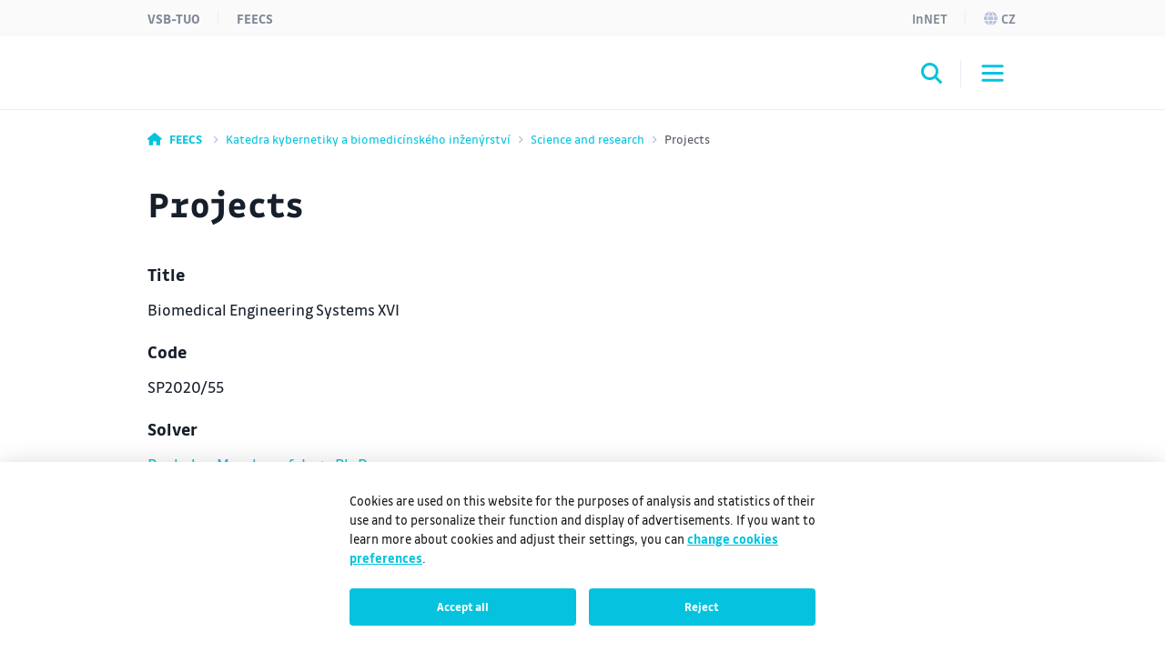

--- FILE ---
content_type: text/html;charset=UTF-8
request_url: https://www.fei.vsb.cz/450/en/science-and-research/projects/?projectDetailId=57517251&fromPage=/450/en/science-and-research/projects/index.html
body_size: 11886
content:
<!DOCTYPE html>
<html dir="ltr" lang="en">
	<head>
		<!-- ADDITIONAL INFO START
generated time: Sat Jan 17 23:44:59 CET 2026
serverName: www.fei.vsb.cz
request uri: /450/en/science-and-research/projects/index.html
scheme: https

server : 158.196.149.160
server : wp4.vsb.cz
remote user: null
OpenCms user: Guest
user groups:
Guests, 
ADDITIONAL INFO END -->
<title>Projects&nbsp;- Fakulta elektrotechniky a informatiky - VŠB-TUO</title>
				<meta name="description" content="">
		<meta http-equiv="Content-Type" content="text/html; charset=UTF-8">
		<meta http-equiv="X-UA-Compatible" content="IE=edge">
		<meta name="robots" content="index, follow">
		<meta name="revisit-after" content="7 days">
		<meta name="format-detection" content="telephone=no">
		<meta name="viewport" content="width=device-width, initial-scale=1.0">

		<link rel="apple-touch-icon" sizes="180x180" href="https://www.fei.vsb.cz/share/webresources/favicons/fei/apple-touch-icon.png">
			<link rel="icon" type="image/png" sizes="32x32" href="https://www.fei.vsb.cz/share/webresources/favicons/fei/favicon-32x32.png">
			<link rel="icon" type="image/png" sizes="16x16" href="https://www.fei.vsb.cz/share/webresources/favicons/fei/favicon-16x16.png">
			<link rel="manifest" href="https://www.fei.vsb.cz/share/webresources/favicons/fei/site.webmanifest">
			<link rel="mask-icon" href="https://www.fei.vsb.cz/share/webresources/favicons/fei/safari-pinned-tab.svg" color="#05C3DE">
			<meta name="msapplication-TileColor" content="#05C3DE">
			<meta name="theme-color" content="#05C3DE">
		<link rel="preload" href="/share/webresources/fonts/font-awesome/6.7.1/css/all.min.css" as="style" />
		<link rel="preload" href="/share/webresources/fonts/font-awesome/6.7.1/css/sharp-solid.min.css" as="style" />

		<link type="text/css" rel="stylesheet" href="/share/webresources/fonts/drive-font/vsb-drive-font.css" />
		<link type="text/css" rel="stylesheet" href="/share/webresources/fonts/font-awesome/6.7.1/css/all.min.css">
		<link type="text/css" rel="stylesheet" href="/share/webresources/fonts/font-awesome/6.7.1/css/sharp-solid.min.css">

		<link type="text/css" rel="stylesheet" href="/share/webresources/js/featherlight/1.7.13/featherlight.min.css"/>
		<link type="text/css" rel="stylesheet" href="/share/webresources/js/nprogress/0.2.0/css/nprogress.min.css"/>
		<link type="text/css" rel="stylesheet" href="/share/webresources/js/tooltipster/4.2.6/css/tooltipster.bundle.css"/>
		<link type="text/css" rel="stylesheet" href="/share/webresources/js/tooltipster/4.2.6/css/plugins/tooltipster/sideTip/themes/tooltipster-sideTip-punk.min.css"/>
		<link type="text/css" rel="stylesheet" href="/share/webresources/js/select2/4.0.13/css/select2.min.css"/>
		<link type="text/css" rel="stylesheet" href="/share/webresources/js/basictable/1.0.7-custom/css/basictable.css"/>
		<link type="text/css" rel="stylesheet" href="/share/webresources/js/lightgallery/1.7.2/css/lightgallery.min.css"/>
		<link type="text/css" rel="stylesheet" href="/share/webresources/js/jquery-ui/1.14.1/jquery-ui.css">
		<link type="text/css" rel="stylesheet" href="/share/webresources/js/cookieconsent/2.7.2/cookieconsent.css">
		<link type="text/css" rel="stylesheet" href="/share/webresources/js/iframemanager/1.0/iframemanager.css">
		<link type="text/css" rel="stylesheet" href="/share/webresources/js/leaflet/1.9.4/leaflet.css" />

		<link type="text/css" rel="stylesheet" href="/share/webresources/styles/vsb/styles.min.css" />
		<link type="text/css" rel="stylesheet" href="/share/webresources/styles/compiled/fei/style.css"/>
		<link type="text/css" rel="stylesheet" href="/450/.content/custom.css"/>

		<style>
			</style>

		<script type="text/javascript" src="/share/webresources/js/jquery/3.7.1/jquery.min.js"></script>
		<script type="text/javascript" src="/share/webresources/js/custom-elements/1.0.0/custom-elements.min.js"></script>
		<script type="text/javascript" src="/share/webresources/js/common.js"></script>
		<script type="text/javascript" src="/share/webresources/js/featherlight/1.7.13/featherlight.min.js"></script>
		<script type="text/javascript" src="/share/webresources/js/iframe-resizer/4.2.9/iframeResizer.min.js"></script>
		<script type="text/javascript" src="/share/webresources/js/jquery-tablesorter/2.0.5/jquery.tablesorter.min.js"></script>
		<script type="text/javascript" src="/share/webresources/js/nprogress/0.2.0/js/nprogress.min.js"></script>
		<script type="text/javascript" src="/share/webresources/js/select2/4.0.13/js/select2.full.min.js"></script>
		<script type="text/javascript" src="/share/webresources/js/select2/4.0.13/js/i18n/cs.js"></script>
		<script type="text/javascript" src="/share/webresources/js/easy-slider/1.7/easySlider.min.js"></script>
		<script type="text/javascript" src="/share/webresources/js/tooltipster/4.2.6/js/tooltipster.bundle.min.js"></script>
		<script type="text/javascript" src="/share/webresources/js/custom-select.js"></script>
		<script type="text/javascript" src="/share/webresources/js/what-input/4.2.0/what-input.min.js"></script>
		<script type="text/javascript" src="/share/webresources/js/math-trunc-polyfill.js"></script>
		<script type="text/javascript" src="/share/webresources/js/picturefill/3.0.2/picturefill.min.js"></script>
		<script type="text/javascript" src="/share/webresources/js/basictable/1.0.7-custom/js/jquery.basictable.min.js"></script>
		<script type="text/javascript" src="/share/webresources/js/lightgallery/1.7.2/js/lightgallery-all.min.js"></script>
		<script type="text/javascript" src="/share/webresources/js/progressive-image.js"></script>
		<script type="text/javascript" src="/share/webresources/js/jquery-ui/1.14.1/jquery-ui.min.js"></script>
		<script type="text/javascript" src="/share/webresources/js/leaflet/1.9.4/leaflet.js"></script>
		<script defer type="text/javascript" src="/share/webresources/js/cookieconsent/2.7.2/cookieconsent.js"></script>
		<script defer type="text/javascript" src="/share/webresources/js/iframemanager/1.0/iframemanager.js"></script>
		<script async defer type="module" src="/share/webresources/js/altcha/1.0.6/altcha.min.js"></script>

		<script type="text/javascript" src="/share/webresources/js/vsb/webutils.js"></script>
		<script defer type="text/javascript" src="/share/webresources/js/vsb/cookieconsent-init.js"></script>
		<script defer type="text/javascript" src="/share/webresources/js/vsb/altcha-config.js"></script>
		<script type="text/javascript" src="/share/webresources/js/vsb/functions.js"></script>
		</head>

	<body class="no-touch fei-color">
		<a href="#main-content" class="skip-content skip-to-main no-anchor">Skip to main content</a>

		<!-- HEADER -->
		<header class="header">
		<a href="#header-end" class="skip-content skip-header no-anchor">Skip header</a>

		<div class="topbar">
			<div class="container g-0 d-flex justify-content-between">
				<ul class="nav">
						<li class="nav-item">
							<a class="nav-link" href="https://www.vsb.cz/en">VSB-TUO</a>
						</li>
						<li class="nav-item">
								<a class="nav-link" href="/en">FEECS</a>
							</li>
						</ul>
				<ul class="nav">
					<li class="nav-item">
							<a class="nav-link text-capitalize" href="/450/en/innet">InNET</a>
								</li>
					<li class="nav-item">
								<a class="nav-link" href="/450/cs"><i class="fa-sharp fa-solid fa-globe me-1"></i>cz</a>
									</li>
						</ul>
			</div>
		</div>

		<div class="navbar-wrapper">
			<div class="container g-0">
				<nav id="main-menu-nav" class="navbar navbar-expand-lg">
					<a class="navbar-brand" href="/450/en">
						<img src="/share/webresources/logos/full/colorful/fei/450_en.svg" alt="Department of Cybernetics and Biomedical Engineering FEECS VSB-TUO" class="d-lg-none d-xl-block" />
						<img src="/share/webresources/logos/short/colorful/fei/450_en.svg" alt="Department of Cybernetics and Biomedical Engineering FEECS VSB-TUO" class="d-none d-lg-block d-xl-none" />
					</a>

					<div class="order-lg-3 navbar-buttons">
						<button class="search-toggler" type="button" data-bs-toggle="collapse" data-bs-target="#search-form-collapse" aria-controls="search-form-collapse" aria-expanded="false" aria-label='Open/close searching'><i class="fa-sharp fa-solid fa-magnifying-glass"></i></button>
						<button class="navbar-toggler" type="button" data-bs-toggle="collapse" data-bs-target="#main-menu-collapse" aria-controls="main-menu-collapse" aria-expanded="false" aria-label='Open/close navigation'>
							<span class="navbar-toggler-icon"></span>
						</button>
					</div>

					<div class="expanded-menu-overlay">
						<a class="navbar-brand" href="/450/en">
							<img src="/share/webresources/logos/full/colorless/fei/450_en.svg" alt="Department of Cybernetics and Biomedical Engineering FEECS VSB-TUO" id="vsb-logo" />
						</a>
						<button type="button" class="btn-close" aria-label='Close'></button>
					</div>

					<div id="main-menu-collapse" class="collapse navbar-collapse order-lg-2">
						<div class="row g-0">
							<div class="col menu">
								<form class="d-lg-none menu-search-form" action="/450/en/search/">
										<div class="input-group">
											<input class="form-control" type="search" name="query" placeholder='Enter the search query' aria-label='Search'>
											<button class="btn" type="submit"><i class="fa-sharp fa-solid fa-magnifying-glass"></i></button>
										</div>
									</form>
								<ul class="navbar-nav">
									<li class="nav-item dropdown">
													<a class="nav-link dropdown-toggle" href="/450/en/study/" role="button" data-bs-toggle="dropdown" data-bs-auto-close="outside" aria-expanded="false">Study</a>
														<div class="dropdown-menu">
														<div class="container g-0 position-relative">
															<ul>
																<li>
																	<span class="dropdown-header">
																		<a class="d-lg-none">Main menu</a>
																		<a class="d-none d-lg-inline">Close</a>
																	</span>
																</li>
																<li>
																	<a class="dropdown-item main" href="/450/en/study/">Study</a>
																		</li>
																<li class="dropdown">
																				<a class="dropdown-item dropdown-toggle" href="#" role="button" data-bs-toggle="dropdown" data-bs-auto-close="outside" aria-expanded="false">Study programs</a>
																				<div class="dropdown-menu">
																					<ul>
																						<li>
																							<span class="dropdown-header">
																								<a>Study</a>
																							</span>
																						</li>
																						<li>
																							<a class="dropdown-item main" href="/450/en/study/study-programs/">Study programs</a>
																								</li>
																						<li>
																										<a class="dropdown-item" href="/450/en/study/study-programs/Electrical-Engineering-Bc./">Electrical Engineering (Bc.)</a>
																											</li>
																								<li>
																										<a class="dropdown-item" href="/450/en/study/study-programs/control-and-information-systems-00001/">Control and information systems (Bc.)</a>
																											</li>
																								<li>
																										<a class="dropdown-item" href="/450/en/study/study-programs/computer-systems-for-21st-century-industry/">Computer systems for 21st century industry (Bc.)</a>
																											</li>
																								<li>
																										<a class="dropdown-item" href="/450/en/study/study-programs/control-and-information-systems/">Control and information systems (Ing.)</a>
																											</li>
																								<li>
																										<a class="dropdown-item" href="/450/en/study/study-programs/cybernetics/">Cybernetics (Ph.D.)</a>
																											</li>
																								</ul>
																				</div>
																			</li>
																		<li>
																				<a class="dropdown-item" href="/450/en/study/information-for-applicants/">Information for applicants</a>
																					</li>
																		<li>
																				<a class="dropdown-item" href="/450/en/study/schedules/">Schedules</a>
																					</li>
																		<li class="dropdown">
																				<a class="dropdown-item dropdown-toggle" href="#" role="button" data-bs-toggle="dropdown" data-bs-auto-close="outside" aria-expanded="false">Information and instructions</a>
																				<div class="dropdown-menu">
																					<ul>
																						<li>
																							<span class="dropdown-header">
																								<a>Study</a>
																							</span>
																						</li>
																						<li>
																							<a class="dropdown-item main" href="/450/en/study/information-and-instructions/">Information and instructions</a>
																								</li>
																						<li>
																										<a class="dropdown-item" href="/450/en/study/information-and-instructions/bachelors-degree/">Bachelor's degree</a>
																											</li>
																								<li>
																										<a class="dropdown-item" href="/450/en/study/information-and-instructions/masters-degree/">Master's degree</a>
																											</li>
																								<li>
																										<a class="dropdown-item" href="/450/en/study/information-and-instructions/doctoral-studies/">Doctoral studies</a>
																											</li>
																								</ul>
																				</div>
																			</li>
																		<li>
																				<a class="dropdown-item" href="/450/en/study/study-internships/">Study internships</a>
																					</li>
																		</ul>
														</div>
													</div>
												</li>
											<li class="nav-item dropdown">
													<a class="nav-link dropdown-toggle" href="/450/en/about-department/" role="button" data-bs-toggle="dropdown" data-bs-auto-close="outside" aria-expanded="false">About department</a>
														<div class="dropdown-menu">
														<div class="container g-0 position-relative">
															<ul>
																<li>
																	<span class="dropdown-header">
																		<a class="d-lg-none">Main menu</a>
																		<a class="d-none d-lg-inline">Close</a>
																	</span>
																</li>
																<li>
																	<a class="dropdown-item main" href="/450/en/about-department/">About department</a>
																		</li>
																<li>
																				<a class="dropdown-item" href="/450/en/about-department/department-chair/">Department chair</a>
																					</li>
																		<li>
																				<a class="dropdown-item" href="/450/en/about-department/academic-staff/">Academic staff</a>
																					</li>
																		<li>
																				<a class="dropdown-item" href="/450/en/about-department/employees/">Employees</a>
																					</li>
																		<li>
																				<a class="dropdown-item" href="/450/en/about-department/ph.d.-students/">Ph.D. students</a>
																					</li>
																		</ul>
														</div>
													</div>
												</li>
											<li class="nav-item dropdown">
													<a class="nav-link dropdown-toggle active" href="/450/en/science-and-research/" role="button" data-bs-toggle="dropdown" data-bs-auto-close="outside" aria-expanded="false" aria-current="true">Science and research</a>
														<div class="dropdown-menu">
														<div class="container g-0 position-relative">
															<ul>
																<li>
																	<span class="dropdown-header">
																		<a class="d-lg-none">Main menu</a>
																		<a class="d-none d-lg-inline">Close</a>
																	</span>
																</li>
																<li>
																	<a class="dropdown-item main" href="/450/en/science-and-research/">Science and research</a>
																		</li>
																<li>
																				<a class="dropdown-item" href="/450/en/science-and-research/expert-groups-/">Expert groups</a>
																					</li>
																		<li class="dropdown">
																				<a class="dropdown-item dropdown-toggle" href="#" role="button" data-bs-toggle="dropdown" data-bs-auto-close="outside" aria-expanded="false">Labs</a>
																				<div class="dropdown-menu">
																					<ul>
																						<li>
																							<span class="dropdown-header">
																								<a>Science and research</a>
																							</span>
																						</li>
																						<li>
																							<a class="dropdown-item main" href="/450/en/science-and-research/labs/">Labs</a>
																								</li>
																						<li>
																										<a class="dropdown-item" href="/450/en/science-and-research/labs/HEALTHlab/">HEALTH.Lab</a>
																											</li>
																								</ul>
																				</div>
																			</li>
																		<li class="dropdown">
																				<a class="dropdown-item dropdown-toggle" href="#" role="button" data-bs-toggle="dropdown" data-bs-auto-close="outside" aria-expanded="false">Projects</a>
																				<div class="dropdown-menu">
																					<ul>
																						<li>
																							<span class="dropdown-header">
																								<a>Science and research</a>
																							</span>
																						</li>
																						<li>
																							<a class="dropdown-item main" href="/450/en/science-and-research/projects/">Projects</a>
																								</li>
																						<li>
																										<a class="dropdown-item" href="/450/en/science-and-research/projects/european-projects/">European projects</a>
																											</li>
																								<li>
																										<a class="dropdown-item" href="/450/en/science-and-research/projects/national-projects/">National projects</a>
																											</li>
																								</ul>
																				</div>
																			</li>
																		<li class="dropdown">
																				<a class="dropdown-item dropdown-toggle" href="#" role="button" data-bs-toggle="dropdown" data-bs-auto-close="outside" aria-expanded="false">Publications</a>
																				<div class="dropdown-menu">
																					<ul>
																						<li>
																							<span class="dropdown-header">
																								<a>Science and research</a>
																							</span>
																						</li>
																						<li>
																							<a class="dropdown-item main" href="/450/en/science-and-research/publications/">Publications</a>
																								</li>
																						<li>
																										<a class="dropdown-item" href="/450/en/science-and-research/publications/articles/">Articles</a>
																											</li>
																								<li>
																										<a class="dropdown-item" href="/450/en/science-and-research/publications/conference-proceedings/">Conference proceedings</a>
																											</li>
																								<li>
																										<a class="dropdown-item" href="/450/en/science-and-research/publications/books/">Books</a>
																											</li>
																								</ul>
																				</div>
																			</li>
																		<li>
																				<a class="dropdown-item" href="/450/en/science-and-research/intellectual-property-outputs/">Intellectual property outputs</a>
																					</li>
																		</ul>
														</div>
													</div>
												</li>
											<li class="nav-item dropdown">
													<a class="nav-link dropdown-toggle" href="/450/en/cooperation/" role="button" data-bs-toggle="dropdown" data-bs-auto-close="outside" aria-expanded="false">Cooperation</a>
														<div class="dropdown-menu">
														<div class="container g-0 position-relative">
															<ul>
																<li>
																	<span class="dropdown-header">
																		<a class="d-lg-none">Main menu</a>
																		<a class="d-none d-lg-inline">Close</a>
																	</span>
																</li>
																<li>
																	<a class="dropdown-item main" href="/450/en/cooperation/">Cooperation</a>
																		</li>
																<li>
																				<a class="dropdown-item" href="/450/en/cooperation/companies/">Companies</a>
																					</li>
																		<li>
																				<a class="dropdown-item" href="/450/en/cooperation/institutions/">Institutions</a>
																					</li>
																		</ul>
														</div>
													</div>
												</li>
											<li class="nav-item dropdown">
													<a class="nav-link dropdown-toggle" href="/450/en/contact/" role="button" data-bs-toggle="dropdown" data-bs-auto-close="outside" aria-expanded="false">Contact</a>
														<div class="dropdown-menu">
														<div class="container g-0 position-relative">
															<ul>
																<li>
																	<span class="dropdown-header">
																		<a class="d-lg-none">Main menu</a>
																		<a class="d-none d-lg-inline">Close</a>
																	</span>
																</li>
																<li>
																	<a class="dropdown-item main" href="/450/en/contact/">Contact</a>
																		</li>
																<li>
																				<a class="dropdown-item" href="/450/en/contact/phone-book/">Phone book</a>
																					</li>
																		</ul>
														</div>
													</div>
												</li>
											<li class="narrow-nav-items">
										<div class="row g-0 row-cols-2">
											<div class="col pe-2">
													<a class="nav-link text-capitalize" href="/450/en/innet">InNET</a>
														</div>
											<div class="col ps-2">
													<a class="nav-link" href="https://www.vsb.cz/en">VSB-TUO</a>
												</div>
												<div class="col pe-2">
													<a class="nav-link" href="/en">FEECS</a>
													</div>
												<div class="col ps-2">
														<a class="nav-link" href="/450/cs"><i class="fa-sharp fa-solid fa-globe me-2"></i>česky</a>
															</div>
												</div>
									</li>
								</ul>
							</div>
						</div>
					</div><!-- /.navbar-collapse -->
				</nav><!-- /.navbar -->
			</div>

			<form id="search-form-collapse" class="collapse search-form" action="/450/en/search/">
					<div class="container g-0 clearfix">
						<div class="search-close">
							<button type="button" class="btn-close" aria-label='Close'></button>
							<span>Close</span>
						</div>
					</div>
					<div class="container g-0">
						<div class="search-inner">
							<h2>Searching</h2>
							<div class="input-group">
								<input class="form-control" type="search" name="query" placeholder='Enter the search query' aria-label='Search' aria-describedby="search-submit" data-clear-btn="true">
								<button id="search-submit" class="btn btn-dark" type="submit"><i class="fa-sharp fa-solid fa-magnifying-glass"></i></button>
							</div>
						</div>
					</div>
				</form>
			</div><!-- /.navbar-wrapper -->

		<span class="skip-to" id="header-end"></span>
	</header>
<!-- BREADCRUMB -->
		<div class="container g-0 breadcrumbs">
			<nav aria-label="breadcrumb">
	<ol class="breadcrumb">
		<li class="breadcrumb-item">
					<a href="/en">
					<i class="fa-sharp fa-solid fa-house"></i><span class="fw-bold ms-2 d-none d-sm-inline">FEECS</span>
					</a>
				</li>
			<li class="breadcrumb-item">
					<a href="/450/">
					Katedra kybernetiky a biomedicínského inženýrství</a>
				</li>
			<li class="breadcrumb-item">
					<a href="/450/en/science-and-research/">
					Science and research</a>
				</li>
			<li class="breadcrumb-item active" aria-current="true">
					Projects</li>
			</ol>
</nav>
</div>

		<!-- MIDDLE -->
		<div class="centercontainer">
			<span class="skip-to" id="main-content"></span>

			<div class="container">
					<h1>Projects</h1>
				</div>
			<div  id="centercontainer" ><div class="vsbExports">
<!--FORMATTER_RELOAD_g3jf9o0n-->
<div>

<div class='projects white'>
<div class='container'>
<div class='project-detail' id='57517251'>
<div class='attribute'>
Title
</div>
<div class='value'>
Biomedical Engineering Systems XVI
</div>
<div class='attribute'>
Code
</div>
<div class='value'>
SP2020/55
</div>
<div class='attribute'>
Solver
</div>
<div class='value'>
<a href='https://staff.vsb.cz/PEN72' target='_blank'>Penhaker Marek prof. Ing., Ph.D.</a>
</div>
<div class='attribute'>
Supervisor
</div>
<div class='value'>
prof. Ing. Martin Černý, Ph.D.
</div>
<div class='attribute'>
Solution period
</div>
<div class='value'>
01. 01. 2020 - 31. 12. 2020
</div>
<div class='attribute'>
Summary
</div>
<div class='value'>
Projekt navazuje na vědecko-výzkumnou činnost realizovanou v předchozích letech v rámci interních grantů Biomedicínské inženýrské systémy. Řešitelská skupina má tedy dostatek zkušeností s realizací a kvalitními výstupy projektů tohoto typu. Řešiteli projektu byli vždy doktorandi a nadějní studenti magisterského studia, kteří v rámci těchto projektů realizovali své disertační, diplomové práce. V rámci projektu garantovaného školitelem doktorandů je prof. Ing. Marek Penhaker, Ph.D. jsou vytvořeny pracovní skupiny řešící dílčí úkoly projektu, které jsou složeny vždy z jednoho doktoranda či zaměstnance ve funkci vedoucí skupiny, případně zaměstnance ve funkci zodpovědného vedoucího skupiny, mladší doktorandi ve funkci řešitel a v neposlední řadě studenti ve funkci řešitelů dílčích problémů projektu. Projekt jednoznačně vede k výchově nadějných VaV pracovníků od analýzy konkrétních problémů, přes návrhy řešení a realizace až po presentaci výstupů dle aktuální vydané metodiky VaV MŠMT. Průkaznost kvality podávaného projektu je, že byly v předchozích letech vždy řešeny aktuální vědecko-výzkumné problémy vycházející především z praxe. Dokladem toho je i řešením projektu, kde v minulém roce 2019 bylo publikováno přes 22 publikací, z toho tři v impaktovaných žurnálech, 19 na konferencích uvedených v ISI WOK a SCOPUS. Souhrnně projekt splnil předpokládané výsledky projektu dle evidence vědy a výzkumu metodiky MŠMT. Na projektu se podílejí 100 % pouze pracovníci s nenulovým výkonem v RIV 2018. 

V průběhu řešení projektu budou řešeny tyto dílčí úkoly:

1.RadioBioHazard - Biometrická identifikace pacientů v procesu radioterapie. V této skupině se předpokládá řešení spolehlivého systému identifikace pacienta před započetím radioterapie v kontextu propojení informačního systému s biometrií člověka pro zamezení nežádoucích příhod ve zdravotnictví v souvislosti s nesprávným ozářením.

2.Metody diagnostiky kardiovaskulárního systému. Předmětem výzkumu bude návrh nové elektrody pro měření srdečního výdeje založený na dilučním principu s ohledem na existující modelu cévního řečiště.

3.Modelování vlivu zobrazovacích technik na diagnostickou kvalitu EKG a VGK signálů. V rámci této aktivity bude analyzován vliv CT a zejména MR zobrazování na kvalitu diagnostické informace z EKG a následně VKG signálů. Problematika vychází ze známého faktu, který se zabývá přítomností MHD efektu na EKG signálech v důsledku působení magnetického pole při MR vyšetření. Tato analýza se bude zabývat korelací mezi časově závislým signálem (EKG) a prostorovou informací, která je reprezentována VKG signálem. Cílem aktivity je definice relevantních a diskriminativních příznaků, na základě kterých bude budována klasifikační procedura s cílem rekognice vlivu MR magnetického pole.

4.Analýza a modelování retinálních lézí z obrazových záznamů. Tato aktivita se zabývá vývojem a realizací autonomního systému pro identifikací a modelování retinálních lézí. Tyto patologické struktury jsou konvenčně analyzovány manuálně bez objektivizované zpětné vazby, která by umožňovala standardizovaný přístup k diagnostice retinálních lézí a objektivizované měření parametrů retinálních lézí.

5.Metody pro identifikaci retinálního cévního systému a kalkulaci cévní tortuozity z retinálních obrazů. V rámci této aktivity budou vyvíjeny softwarové metody, které jsou určeny pro automatizovanou detekci a klasifikaci oblastí retinálního cévního systému. Tyto modely budou následně využity pro extrakci příznaků křivosti retinálního cévního systému s cílem kvantifikace cévní tortuozity. Byť je tento klinický parametr dobře znám již řadu let, tak v současnosti neexistuje standardizovaná metoda, která by umožnovala jeho objektivní posouzení. V tomto kontextu je modelování tortuozity značně přínosné do klinické praxe s cílem objektivizace diagnostiky patologického křivení cévního systému.

6.Vývoj inteligentního CAOS systému pro optimalizaci operačního zákroku fraktury pánve. V rámci této aktivity bude vyvíjen podpůrný systém pro optimalizované zavádění podpěrného fixátoru úlomku pánevní kosti u operace pánve. V současné době je naváděcí procedura řešena na základě postupného snímání RTG obrazů, kterými je operatér krok po kroku instruován o vhodném směru zavaděče tak, aby se vyhnul ambientním kostním strukturám a zároveň rigidně fixoval kostní úlomek pánevní oblasti. Tento přístup je značně subjektivní a komplikovaný. Z tohoto důvodu je snaha vyvíjet softwarové metody, které by umožňovaly automatickou optimalizaci vedení zavaděče, což by sloužilo jako efektivní zpětná vazba pro operatéra.

7.Extrakce a modelování pankreatu z MR obrazů s cílem analýzy a kvantifikace tukové tkáně. V rámci této aktivity bude řešen experimentální vývoj softwarového nástroje pro automatizovanou identifikaci pankreatu z MR obrazů. Tento model bude následně využit pro klasifikaci a objektivizaci obsahu tukové tkáně v pankreatu. Jedná se o zcela novou proceduru analýzu tuku, kde na základě rešerše neexistují podobné metody v klinické praxi, z tohoto důvodu se jedná o velmi perspektivní oblast s širokým potenciálem do klinické praxe.

8.Modelování vlivu zobrazovacích technik na diagnostickou kvalitu EKG a VGK signálů. V rámci této aktivity bude analyzován vliv CT a zejména MR zobrazování na kvalitu diagnostické informace z EKG a následně VKG signálů. Problematika vychází ze známého faktu, který se zabývá přítomností MHD efektu na EKG signálech v důsledku působení magnetického pole při MR vyšetření. Tato analýza se bude zabývat korelací mezi časově závislým signálem (EKG) a prostorovou informací, která je reprezentována VKG signálem. Cílem aktivity je definice relevantních a diskriminativních příznaků, na základě kterých bude budována klasifikační procedura s cílem rekognice vlivu MR magnetického pole.

9.Analýza a modelování retinálních lézí z obrazových záznamů. Tato aktivita se zabývá vývojem a realizací autonomního systému pro identifikací a modelování retinálních lézí. Tyto patologické struktury jsou konvenčně analyzovány manuálně bez objektivizované zpětné vazby, která by umožňovala standardizovaný přístup k diagnostice retinálních lézí a objektivizované měření parametrů retinálních lézí.

10.Metody pro identifikaci retinálního cévního systému a kalkulaci cévní tortuozity z retinálních obrazů. V rámci této aktivity budou vyvíjeny softwarové metody, které jsou určeny pro automatizovanou detekci a klasifikaci oblastí retinálního cévního systému. Tyto modely budou následně využity pro extrakci příznaků křivosti retinálního cévního systému s cílem kvantifikace cévní tortuozity. Byť je tento klinický parametr dobře znám již řadu let, tak v současnosti neexistuje standardizovaná metoda, která by umožňovala jeho objektivní posouzení. V tomto kontextu je modelování tortuozity značně přínosné do klinické praxe s cílem objektivizace diagnostiky patologického křivení cévního systému.

11.Vývoj inteligentního CAOS systému pro optimalizaci operačního zákroku fraktury pánve. V rámci této aktivity bude vyvíjen podpůrný systém pro optimalizované zavádění podpěrného fixátoru úlomku pánevní kosti u operace pánve. V současné době je naváděcí procedura řešena na základě postupného snímání RTG obrazů, kterými je operatér krok po kroku instruován o vhodném směru zavaděče tak, aby se vyhnul ambientním kostním strukturám a zároveň rigidně fixoval kostní úlomek pánevní oblasti. Tento přístup je značně subjektivní a komplikovaný. Z tohoto důvodu je snaha vyvíjet softwarové metody, které by umožňovaly automatickou optimalizaci vedení zavaděče, což by sloužilo jako efektivní zpětná vazba pro operatéra.

12.Extrakce a modelování pankreatu z MR obrazů s cílem analýzy a kvantifikace tukové tkáně. V rámci této aktivity bude řešen experimentální vývoj softwarového nástroje pro automatizovanou identifikaci pankreatu z MR obrazů. Tento model bude následně využit pro klasifikaci a objektivizaci obsahu tukové tkáně v pankreatu. Jedná se o zcela novou proceduru analýzu tuku, kde na základě rešerše neexistují podobné metody v klinické praxi, z tohoto důvodu se jedná o velmi perspektivní oblast s širokým potenciálem do klinické praxe.

13.Optimalizace systémů asistovaného bydlení a asistivních technologií. Skupina se bude zabývat testováním a vývojem řešení v oblasti senzoriky, měření a zpracování biologických signálů v aplikacích asistovaného bydlení a asistivních technologií. K tomu bude využívána nově vznikající infrastruktura CPIT TL3. Dojde ke spojení s aktivita další skupiny z katedry 450 zabývající se otázkami domácí automatizace.
</div>
<div class='attribute'>
Team of the project
</div>
<div class='value'>
prof. Ing. Marek Penhaker, Ph.D.<br />
Ing. Vladimír Kašík, Ph.D.<br />
prof. Ing. Martin Augustynek, Ph.D.<br />
Ing. Lukáš Peter, Ph.D.<br />
Ing. Jan Kubíček, Ph.D.<br />
Ing. Monika Jasenská<br />
Ing. Daniel Barvík, Ph.D.<br />
Bc. Barbora Svobodová<br />
Bc. Ivana Bambušková<br />
Ing. David Oczka, Ph.D.<br />
Ing. Michal Procházka<br />
Ing. Klára Bajgarová<br />
Bc. Dominika Krejcarová<br />
Bc. Denisa Kurowská<br />
Bc. Andre Zakuťanský<br />
Bc. Martin Závodný<br />
Bc. Tomáš Kubát<br />
Ing. Martin Schmidt<br />
Ing. Jaroslav Vondrák, Ph.D.<br />
Ing. Alice Varyšová, Ph.D.<br />
Bc. Jakub Möhwald<br />
Ing. Vojtěch Raška<br />
Ing. et Ing. Nikola Slaninová<br />
Ing. Daniel Volný<br />
Ing. Boris Novosad<br />
Ing. Adam Trefil<br />
Ing. Nela Skulová<br />
Bc. Jiří Svoboda<br />
Ing. David Sojka<br />
Bc. Ing. Ondřej Palík<br />
Bc. Tereza Muchová<br />
Bc. Patrik Ponikva<br />
Ing. Marta Ševčáková<br />
Bc. Magdaléna Najbrtová<br />
Ing. Michal Strýček<br />
Ing. Jakub Foltýn<br />
Ing. Vendula Mahrová<br />
Bc. Dominik Jiřík<br />
Ing. Jiří Herget<br />
Ing. Radim Klečka<br />
Ing. Tomáš Mimra<br />
Ing. Dominik Vilímek, Ph.D.<br />
Ing. Klára Balážová<br />
Bc. Kristýna Hančarová, MBA<br />
Bc. Martin Slaziník<br />
Bc. Vojtěch Fiala<br />
Mgr. Petr Langer<br />
Bc. David Štěrba<br />
Ing. Jan Hečko, Ph.D.<br />
prof. Ing. Martin Černý, Ph.D.
</div>
<div class='attribute'>
Goal of the project
</div>
<div class='value'>
Příprava a návrh řešení dílčích úkolů se opírá o dlouhodobou dílčí spolupráci založenou jak na osobních kontaktech tak institucionální spolupráci subjektů VŠB – TUO, FN Ostrava a Městské Nemocnice Ostrava v minulosti. Tato spolupráce je nyní zastřešena nejen formálně. Globálním cílem je úspěšně aplikovat znalosti a dovednosti řešitelů v oblasti Biomedicínského inženýrství do řešení reálných praktických problémů z klinické praxe a zvýšit a podpořit vědecko-výzkumné aktivity studentů doktorských a magisterských studijních programů ve spolupráci s akademickými pracovníky. Harmonogram řešení je následující: Analytická fáze proběhla v rámci přípravy žádosti projektu a všichni řešitelé mají jasnou představu, jaké problémy a s jakými kroky bude potřeba řešit. Fáze přípravy řešení zahrnuje období leden až březen – kdy bude zprovozněno měření v dílčích částech projektu a dokoupeny senzory a prostředky pro měření tak, aby byl připraven HW k měření a zprovozněny snímače pro snímání dat. Ve druhé fázi duben – srpen proběhnou testy a první měření na realizovaném HW. Data budou otestována na správnost a započne fáze předzpracování dat a odladění problémů v měřicích řetězcích a případně nespolehlivosti měření. Ve třetí fázi červenec až září, budou publikovány první dílčí výsledky měření a zpracování dat a současně budou řešeny problémy analýzy a vyhodnocení biosignálů a měřených dat. Současně budou magisterští studenti finalizovat realizační části diplomových prací. Ve čtvrté fázi září – prosinec budou k dispozici finální výsledky a hotové algoritmy a metodiky zpracování, optimalizace dat tak, aby byly podány patenty, užitné vzory, funkční vzorky, presentovány finální výsledky řešení a zpracovávaná závěrečná zpráva projektu.<br/><br/>Dílčí cíle projektu vyplývají z jeho částí a to:<br/><br/>1.RadioBioHazard - Výstupem bude vývoj senzorických řešení pro systém identifikace pacienta a verifikace v systému plánování radioterapie pro započetí terapie. Výsledkem bude HW a SW řešení , které bude předmětm IP a následného procesu komercializace výstupu. Souběžné budou realizovány publikace o zmenách biometrických parametrů v průběhu radioterapie u vybraných lokací dávkování ionizujícího záření. <br/>2.Bude realizován návrh a realizace nového elektrochemického snímače pro kontinuální měření obsahu rozpuštěné glukózy v tekutině. Bude realizovaný prototypové zkoušky a měření na kalibrovaných systémech spektrofotometrie. Výstupem bude 1x prototyp elektrody, 1x prototyp elektrochemického snímače, 2x publikace.<br/>3.Výstupem analýzy bude matematický model, který popisuje signifikanci EKG a VKG příznaků pro hodnocení a kvantifikaci vlivu MR a CT zobrazování na diagnostickou informaci. V rámci této aktivity se očekává review publikace na morfologické příznaky VKG signálů a následně publikace, prezentující analýzu vlivu CT a MR vyšetření na kvalitu diagnostické informace EKG a VKG signálů.  <br/>4.Výstupem této aktivity bude autonomní softwarový systém, umožňují identifikaci a klasifikaci retinálních lézí z retinálních obrazových záznamů. Tento systém bude umožňovat klasifikaci obrazu, který obsahuje retinální léze, detekci jednotlivých lézí v rámci matematického modelu a výpočet parametrů jednotlivých lézí, aby bylo možné tyto parametry hodnotit v čase a sledovat tak jejich časovou dynamiku. Výstupem budou publikační aktivity, které si kladou za cíl matematické metody pro identifikaci a klasifikaci retinálních lézí z obrazových záznamů.<br/>5.Výstupem aktivity bude komplexní softwarový nástroj pro identifikaci retinálního cévního systému s následnou extrakcí příznaků, které charakterizují míru křivosti cévního systému. Tato procedura bude sloužit jako podklad pro následný klasifikační systém, který bude schopen rozeznat patologickou tortuozitu z retinálních obrazů. Z hlediska publikačních výstupů se předpokládá review publikace na matematické metody pro detekci cévního systému a výpočet cévní tortuozity. Druhým publikačním výstupem bude komplexní systém pro identifikaci retinálního cévního systému a klasifikaci tortuozity.<br/>6.Výstupem této aktivity se předpokládá softwarový systém, který na základě předoperačních RTG dat bude umožňovat vytvoření virtuálního zavaděče na základě metod virtuální reality. Softwarový nástroj bude simultánně umožňovat identifikaci ambientních kostních struktur, které by mohly být potenciálně zasaženy vedením zavaděče. Na základě optimalizačních procedur bude veden virtuální zavaděč tak, aby se vyhnul okolním kostem a ideálně fixoval úlomek pánevní kosti. Publikační aktivity budou směřovány do oblasti vývoje softwarového nástroje pro idealizované zavádění podpůrného šroubu u fraktury pánevní kosti. <br/>7.Hlavním výstupem této aktivity bude matematický model, který automaticky identifikuje oblast pankreatu z MR obrazů a následně bude kalkulovat příznaky, který charakterizují a kvantifikují množství tuku v pankreatu jak pro 2D měření, tak 3D volumetrická data. Z hlediska publikačních aktivit se předpokládá odborná publikace autonomního systému pro identifikaci pankreatu a metodiky měření a hodnocení tukové tkáně.<br/>8.Výstupem analýzy bude matematický model, který popisuje signifikanci EKG a VKG příznaků pro hodnocení a kvantifikaci vlivu MR a CT zobrazování na diagnostickou informaci. V rámci této aktivity se očekává review publikace na morfologické příznaky VKG signálů a následně publikace, prezentující analýzu vlivu CT a MR vyšetření na kvalitu diagnostické informace EKG a VKG signálů.  <br/>9.Výstupem této aktivity bude autonomní softwarový systém, umožňují identifikaci a klasifikaci retinálních lézí z retinálních obrazových záznamů. Tento systém bude umožňovat klasifikaci obrazu, který obsahuje retinální léze, detekci jednotlivých lézí v rámci matematického modelu a výpočet parametrů jednotlivých lézí, aby bylo možné tyto parametry hodnotit v čase a sledovat tak jejich časovou dynamiku. Výstupem budou publikační aktivity, které si kladou za cíl matematické metody pro identifikaci a klasifikaci retinálních lézí z obrazových záznamů.<br/>10.Výstupem aktivity bude komplexní softwarový nástroj pro identifikaci retinálního cévního systému s následnou extrakcí příznaků, které charakterizují míru křivosti cévního systému. Tato procedura bude sloužit jako podklad pro následný klasifikační systém, který bude schopen rozeznat patologickou tortuozitu z retinálních obrazů. Z hlediska publikačních výstupů se předpokládá review publikace na matematické metody pro detekci cévního systému a výpočet cévní tortuozity. Druhým publikačním výstupem bude komplexní systém pro identifikaci retinálního cévního systému a klasifikaci tortuozity<br/>11.Výstupem této aktivity se předpokládá softwarový systém, který na základě předoperačních RTG dat bude umožňovat vytvoření virtuálního zavaděče na základě metod virtuální reality. Softwarový nástroj bude simultánně umožňovat identifikaci ambientních kostních struktur, které by mohly být potenciálně zasaženy vedením zavaděče. Na základě optimalizačních procedur bude veden virtuální zavaděč tak, aby se vyhnul okolním kostem a ideálně fixoval úlomek pánevní kosti. Publikační aktivity budou směřovány do oblasti vývoje softwarového nástroje pro idealizované zavádění podpůrného šroubu u fraktury pánevní kosti.  <br/>12.Hlavním výstupem této aktivity bude matematický model, který automaticky identifikuje oblast pankreatu z MR obrazů a následně bude kalkulovat příznaky, který charakterizují a kvantifikují množství tuku v pankreatu jak pro 2D měření, tak 3D volumetrická data. Z hlediska publikačních aktivit se předpokládá odborná publikace autonomního systému pro identifikaci pankreatu a metodiky měření a hodnocení tukové tkáně.<br/>13.Výstupem budou srovnávací studie a návrhy nových technických řešení. Dojde k plnému zprovoznění CPIT TL3, proběhnou dlouhodobější testovací měření a také simulační testovací měření (24 hodin ve 24 minutách). Výstupem se předpokládají žurnálové publikace.
</div>
<div class='logo'>
</div>
</div>
<h3>
Finance - approved
</h3>
<table class='project-table super-detail-finance'>
<tbody>
<tr>
<th>
</th>
<th class='proposal-column'>
Proposal
</th>
<th class='reality-column'>
Reality
</th>
</tr>
<tr>
<th>
1. Personal<br/>
From that
</th>
<td class='proposal-column'>
0,-
</td>
<td class='reality-column'>
0,-
</td>
</tr>
<tr>
<th>
1.1. Wages
</th>
<td class='proposal-column'>
0,-
</td>
<td class='reality-column'>
0,-
</td>
</tr>
<tr>
<th>
1.2. Insurance
</th>
<td class='proposal-column'>
0,-
</td>
<td class='reality-column'>
0,-
</td>
</tr>
<tr>
<th>
2. Grant
</th>
<td class='proposal-column'>
200000,-
</td>
<td class='reality-column'>
273400,-
</td>
</tr>
<tr>
<th>
3. Supplies
</th>
<td class='proposal-column'>
0,-
</td>
<td class='reality-column'>
206772,-
</td>
</tr>
<tr>
<th>
4. Property
</th>
<td class='proposal-column'>
315000,-
</td>
<td class='reality-column'>
51092,-
</td>
</tr>
<tr>
<th>
5. Services
</th>
<td class='proposal-column'>
229000,-
</td>
<td class='reality-column'>
251520,-
</td>
</tr>
<tr>
<th>
6. Trips
</th>
<td class='proposal-column'>
156000,-
</td>
<td class='reality-column'>
117216,-
</td>
</tr>
<tr>
<th>
7. Additional
</th>
<td class='proposal-column'>
100000,-
</td>
<td class='reality-column'>
100000,-
</td>
</tr>
<tr>
<th>
8. Conference
</th>
<td class='proposal-column'>
0,-
</td>
<td class='reality-column'>
0,-
</td>
</tr>
<tr>
<th>
9. Investments
</th>
<td class='proposal-column'>
0,-
</td>
<td class='reality-column'>
0,-
</td>
</tr>
<tr>
<th>
Total proposal
</th>
<td colspan='2' class='total-middle-column'>
1000000,-
</td>
</tr>
<tr>
<th>
Total approved
</th>
<td colspan='2' class='total-middle-column'>
1000000,-
</td>
</tr>
<tr>
<th>
Total
</th>
<td class='proposal-column'>
1000000,-
</td>
<td class='reality-column'>
1000000,-
</td>
</tr>
</tbody>
</table>
<a href='/450/en/science-and-research/projects/index.html' class='light-button back-button'>Back</a><script type="text/javascript">
	$(document).ready(function() {
		var element = $(".breadcrumbs a:last-of-type");
		var _href = element.attr("href");
		element.attr("href", _href + "?projectDetailId=57517251&fromPage=/450/en/science-and-research/projects/index.html");
	});
</script>
</div>
</div>
</div>

</div>
</div></div><!-- /.centercontainer -->

		<!-- FOOTER -->
		<link rel="stylesheet" href="/share/webresources/js/vsb/backtotop-button/css/backtotop-button.css" />
	<script type="text/javascript" src="/share/webresources/js/vsb/backtotop-button/js/backtotop-button.js"></script>

	<footer data-iframe-heigh>
		<a href="#footer-end" class="skip-content skip-footer no-anchor">Skip footer</a>

		<div class="footer-top">
			<div class="container g-0">
				<div class="footer-logo"></div>

				<div class="row">
					<div class="col-sm-5 col-lg-3 col-xxl-4 contact-info">
						<h3>Faculty of Electrical Engineering and Computer Science</h3>
	<h3>VSB - Technical University of Ostrava</h3>
	<p class="text-nowrap">
			17. listopadu 2172/15<br />
				708 00 Ostrava-Poruba<br />
				Czech Republic<br />
				</p>
	<p>
			<strong>E-mail</strong>: office.feecs@vsb.cz<br/>
				<strong>Phone</strong>: <span class="text-nowrap">+420 596 996 001</span>
					<br/>
				</p>
	<p>
			<a class="btn" href="/en/faculty/contact-us/" role="button">Contacts</a>
						<br/>
				</p>
	</div>

					<div class="col-sm-7 col-lg-9 col-xxl-8">
						<div class="accordion accordion-flush footer-menu cols4" id="footer-menu">
			</div><!-- /.footer-menu -->
	</div>
				</div>
			</div>
		</div><!-- /.footer-top -->

		<div class="footer-bottom">
			<div class="container g-0">
				<div class="row g-0">
					<div class="col-md-6 footer-icons">
						<ul class="list-group list-group-flush list-group-horizontal">
							</ul>
					</div><!-- /.footer-icons -->

					<div class="col-md-6 footer-certificates">
						<a title="CQS" href="https://www.vsb.cz/cs/o-univerzite/strategie-a-spolecenska-odpovednost/management-kvality/">
									<img alt="CQS logo" src="/share/webresources/files/vsb/cqs-logo.jpg" />
								</a>
								<a title="IQNET" href="https://www.vsb.cz/cs/o-univerzite/strategie-a-spolecenska-odpovednost/management-kvality/">
									<img alt="IQNET logo" src="/share/webresources/files/vsb/iqnet-logo.jpg" />
								</a>
								<a title="EFQM" href="https://www.vsb.cz/cs/efqm">
									<img alt="EFQM logo" src="/share/webresources/files/vsb/efqm-logo.jpg" />
								</a>
								<a title="HR Award" href="https://www.vsb.cz/en/university/hr-award/">
											<img alt="HR Award" src="/share/webresources/files/vsb/hr-award.jpg" />
										</a>
									<a title="U!REKA" href="https://www.vsb.cz/en/partnership/memberships/ureka/">
											<img alt="U!REKA" src="/share/webresources/files/vsb/ureka.jpg" />
										</a>
									</div><!-- /.footer-certificates -->
				</div>

				<div class="row g-0">
					<div class="col-md-8 order-md-2 footer-links">
						<nav class="nav justify-content-center justify-content-md-end">
							</nav>
					</div>

					<div class="col-md-4 order-md-1 footer-copyright">
						<p>&copy; VSB–TUO, 2026, All rights reserved</p>
					</div>
				</div>
			</div>
		</div><!-- /.footer-bottom -->

		<span class="skip-to" id="footer-end"></span>
	</footer>
<script type="text/plain" data-cookiecategory="analytics">
				
					var newScript = document.createElement("script");
					newScript.type = "text/javascript";
					newScript.setAttribute("src", "https://www.googletagmanager.com/gtag/js?id=G-1PE11GVPRC");
					newScript.setAttribute("async", "");
					document.documentElement.firstChild.appendChild(newScript);
					window.dataLayer = window.dataLayer || [];
					function gtag(){dataLayer.push(arguments);}

					gtag('consent', 'update', {
						'analytics_storage': 'granted'
					});

					gtag('js', new Date());
					gtag('config', 'G-1PE11GVPRC');
				</script>
		<script type="text/plain" data-cookiecategory="targeting">
				
					window.dataLayer = window.dataLayer || [];
					function gtag(){dataLayer.push(arguments);}

					gtag('consent', 'update', {
						'ad_storage': 'granted',
						'ad_user_data': 'granted',
						'ad_personalization': 'granted',
					});
				</script>
		<script src="/share/webresources/js/bootstrap/5.3.3/bootstrap.bundle.min.js"></script>
		<script src="/share/webresources/js/vsb/scripts.min.js"></script>

		<script type="text/javascript">
			window.addEventListener("load", function () {
				$(".gallery-image").lightGallery();

				fixAnchors();
			});

			/*
			NProgress.configure({ showSpinner: false });
			NProgress.start();

			window.addEventListener("load", function () {
				$("a[rel^='prettyPhoto']").featherlight({targetAttr: "href"});  // for compatibility
				$("a[rel^='lightbox']").featherlight({targetAttr: "href"});
				$(".gallery-image").lightGallery();

				insertDelimiters();
				fixAnchors();

				NProgress.done();

				if ((navigator.userAgent.indexOf("MSIE ") !== -1) || (navigator.userAgent.indexOf("Trident/") !== -1)
					|| (navigator.userAgent.indexOf("Edge/") !== -1))
					document.body.classList.add("ms");	// microsoft detection for generated css in contents

				if ((navigator.userAgent.toLowerCase().indexOf("android") > -1)
					|| (navigator.userAgent.toLowerCase().indexOf("windows phone") > -1)
					|| (navigator.userAgent.toLowerCase().indexOf("blackberry") > -1)
					|| (navigator.userAgent.match(/(iPod|iPhone|iPad)/) && navigator.userAgent.match(/AppleWebKit/)))
					document.body.classList.remove("no-touch");  // disable hover for mobile devices
			});
			 */
		</script>
		</body>
</html>



--- FILE ---
content_type: text/css
request_url: https://www.fei.vsb.cz/share/webresources/js/basictable/1.0.7-custom/css/basictable.css
body_size: 458
content:
/*
 * jQuery Basic Table
 * Author: Jerry Low
 */

table.bt thead,
table.bt tbody th {
  display: none;
}

table.bt tfoot th,
table.bt tfoot td,
table.bt tbody td {
  border: none;
  display: block;
  display: -webkit-box;
  display: -webkit-flex;
  display: -ms-flexbox;
  display: flex;
  vertical-align: top;

  /* IE 9 */
  float: left\9;
  width: 100%\9;
}

table.bt tfoot tr.no-headings {
  width: 100% !important;	
}

table.bt tfoot tr:not(.no-headings) th::before,
table.bt tfoot tr:not(.no-headings) td::before,
table.bt tbody tr:not(.no-headings) td::before {
  content: attr(data-th) ": ";
  display: inline-block;
  -webkit-flex-shrink: 0;
  -ms-flex-shrink: 0;
  flex-shrink: 0;
  font-weight: bold;
  width: 6.5em;
}

table.bt tfoot th.bt-hide,
table.bt tfoot td.bt-hide,
table.bt tbody td.bt-hide {
  display: none;
}

table.bt tfoot th .bt-content,
table.bt tfoot td .bt-content,
table.bt tbody td .bt-content {
  vertical-align: top;
}

.bt-wrapper.active {
  max-height: 310px;
  overflow: auto;
  -webkit-overflow-scrolling: touch;
}

table.bt.bt--no-header tfoot td::before,
table.bt.bt--no-header tbody td::before {
  display: none;
}

--- FILE ---
content_type: image/svg+xml
request_url: https://www.fei.vsb.cz/share/webresources/logos/short/colorful/fei/450_en.svg
body_size: 3431
content:
<?xml version="1.0" encoding="UTF-8"?><svg id="Layer_2" xmlns="http://www.w3.org/2000/svg" viewBox="0 0 392.94 47.7"><defs><style>.cls-1{fill:#05c3de;}.cls-2{fill:#00a499;}</style></defs><g id="FEI._final"><path class="cls-1" d="M154.98,10.23h-2.85V.16h2.85c1.4,0,2.46.42,3.17,1.27s1.07,2.11,1.07,3.79-.37,2.86-1.1,3.72-1.78,1.3-3.13,1.3ZM157.6,5.21c0-1.25-.21-2.18-.64-2.78-.42-.6-1.08-.89-1.97-.89h-1.29v7.32h1.29c.89,0,1.55-.3,1.97-.89.43-.6.64-1.52.64-2.76Z"/><path class="cls-1" d="M163.94,8.9h4.56v1.34h-6.13V.16h6.13v1.35h-4.56v2.94h3.87v1.35h-3.87v3.09Z"/><path class="cls-1" d="M173.2,6.39v3.84h-1.57V.16h3.41c1.05,0,1.88.27,2.5.82s.93,1.29.93,2.25c0,1.01-.31,1.79-.92,2.34s-1.45.83-2.51.83h-1.83ZM176.89,3.25c0-.55-.17-.98-.5-1.28s-.8-.46-1.39-.46h-1.79v3.54h1.79c.61,0,1.08-.16,1.41-.47.33-.31.49-.76.49-1.34Z"/><path class="cls-1" d="M187.96,10.23h-1.6l-.75-2.68h-3.47l-.75,2.68h-1.54l2.94-10.08h2.22l2.94,10.08ZM183.88,1.28l-1.38,4.96h2.75l-1.37-4.96Z"/><path class="cls-1" d="M192.04,6.11v4.12h-1.57V.16h3.44c1.03,0,1.84.26,2.45.78.61.52.91,1.23.91,2.15,0,.71-.17,1.31-.52,1.8-.35.48-.85.82-1.5,1.02l2.39,4.34h-1.77l-2.19-4.12h-1.63ZM195.68,3.11c0-.51-.16-.9-.47-1.18-.32-.28-.75-.42-1.31-.42h-1.85v3.25h1.85c.57,0,1.01-.14,1.32-.43s.47-.69.47-1.22Z"/><path class="cls-1" d="M203.85,1.51v8.72h-1.55V1.51h-3.03V.16h7.62v1.35h-3.03Z"/><path class="cls-1" d="M210.48,2.27v7.96h-1.38V.16h1.82l1.96,5.07,1.93-5.07h1.8v10.08h-1.38V2.27l-1.8,4.62h-1.14l-1.8-4.62Z"/><path class="cls-1" d="M221.51,8.9h4.56v1.34h-6.13V.16h6.13v1.35h-4.56v2.94h3.87v1.35h-3.87v3.09Z"/><path class="cls-1" d="M235.72,10.23h-1.91l-3.31-8.04v8.04h-1.38V.16h1.9l3.33,8.06V.16h1.38v10.08Z"/><path class="cls-1" d="M242.74,1.51v8.72h-1.56V1.51h-3.03V.16h7.62v1.35h-3.03Z"/><path class="cls-1" d="M261.14,5.24c0,1.67-.32,2.94-.97,3.83-.65.88-1.58,1.32-2.81,1.32s-2.2-.44-2.82-1.31c-.63-.87-.94-2.18-.94-3.93,0-1.66.33-2.93.98-3.82.65-.89,1.58-1.33,2.78-1.33,1.26,0,2.21.44,2.84,1.31.63.87.94,2.18.94,3.94ZM255.21,5.15c0,1.33.17,2.3.52,2.92.35.62.89.93,1.62.93s1.29-.31,1.64-.92c.35-.61.52-1.56.52-2.85s-.17-2.27-.52-2.9c-.35-.63-.89-.94-1.64-.94s-1.29.3-1.63.9-.51,1.55-.51,2.85Z"/><path class="cls-1" d="M265.88,5.96v4.28h-1.55V.16h6.11v1.35h-4.56v3.09h3.87v1.35h-3.87Z"/><path class="cls-1" d="M283.3,10.39c-1.36,0-2.39-.45-3.1-1.34-.71-.89-1.07-2.19-1.07-3.9,0-1.61.37-2.87,1.11-3.78s1.76-1.37,3.07-1.37c.53,0,1.02.07,1.48.2.46.13.91.33,1.35.61l-.71,1.23c-.35-.22-.7-.38-1.05-.48-.35-.1-.69-.16-1.03-.16-.86,0-1.51.31-1.94.94-.44.63-.65,1.56-.65,2.81s.21,2.26.64,2.9c.42.64,1.08.96,1.96.96.4,0,.77-.05,1.1-.16.33-.1.72-.29,1.15-.56l.67,1.15c-.44.31-.91.55-1.42.71-.51.16-1.03.24-1.56.24Z"/><path class="cls-1" d="M293.02,6.33v3.9h-1.57v-3.9l-3.22-6.17h1.68l2.37,4.71,2.35-4.71h1.59l-3.19,6.17Z"/><path class="cls-1" d="M298.78.16h3.09c1.03,0,1.83.22,2.43.66.59.44.89,1.05.89,1.83,0,.52-.13.98-.4,1.38-.27.4-.65.71-1.14.92.63.19,1.11.48,1.44.88.33.4.49.89.49,1.47,0,.9-.31,1.62-.93,2.15-.62.53-1.46.79-2.52.79h-3.34V.16ZM303.57,2.86c0-.47-.15-.81-.44-1.03s-.74-.33-1.34-.33h-1.46v2.91h1.46c.57,0,1.01-.13,1.31-.4.31-.27.46-.65.46-1.14ZM303.98,7.29c0-.55-.17-.95-.5-1.21-.34-.26-.86-.39-1.58-.39h-1.56v3.22h1.68c.65,0,1.14-.13,1.47-.4.33-.27.49-.67.49-1.21Z"/><path class="cls-1" d="M310.32,8.9h4.56v1.34h-6.13V.16h6.13v1.35h-4.56v2.94h3.87v1.35h-3.87v3.09Z"/><path class="cls-1" d="M319.52,6.11v4.12h-1.57V.16h3.44c1.03,0,1.84.26,2.45.78.61.52.91,1.23.91,2.15,0,.71-.17,1.31-.52,1.8-.35.48-.85.82-1.5,1.02l2.4,4.34h-1.77l-2.19-4.12h-1.63ZM323.16,3.11c0-.51-.16-.9-.47-1.18-.32-.28-.75-.42-1.31-.42h-1.85v3.25h1.85c.57,0,1.01-.14,1.32-.43s.47-.69.47-1.22Z"/><path class="cls-1" d="M334.43,10.23h-1.91l-3.31-8.04v8.04h-1.38V.16h1.9l3.33,8.06V.16h1.38v10.08Z"/><path class="cls-1" d="M339.56,8.9h4.56v1.34h-6.13V.16h6.13v1.35h-4.56v2.94h3.87v1.35h-3.87v3.09Z"/><path class="cls-1" d="M351.33,1.51v8.72h-1.56V1.51h-3.03V.16h7.62v1.35h-3.03Z"/><path class="cls-1" d="M362.84,8.9v1.34h-6.7v-1.34h2.58V1.51h-2.54V.16h6.61v1.35h-2.54v7.39h2.58Z"/><path class="cls-1" d="M369.23,10.39c-1.36,0-2.39-.45-3.1-1.34-.71-.89-1.07-2.19-1.07-3.9,0-1.61.37-2.87,1.11-3.78.74-.91,1.76-1.37,3.07-1.37.53,0,1.02.07,1.48.2.46.13.91.33,1.35.61l-.71,1.23c-.35-.22-.7-.38-1.05-.48-.35-.1-.69-.16-1.03-.16-.86,0-1.51.31-1.94.94-.44.63-.65,1.56-.65,2.81s.21,2.26.64,2.9,1.08.96,1.96.96c.4,0,.77-.05,1.1-.16s.72-.29,1.15-.56l.67,1.15c-.44.31-.91.55-1.42.71s-1.03.24-1.55.24Z"/><path class="cls-1" d="M381.4,7.54c0,.86-.31,1.55-.92,2.07-.61.52-1.44.78-2.47.78-.58,0-1.18-.08-1.79-.25-.61-.17-1.16-.4-1.65-.7l.67-1.23c.5.29.97.5,1.43.64s.91.2,1.37.2c.56,0,1-.12,1.31-.37.31-.24.47-.59.47-1.05,0-.33-.12-.63-.37-.89-.25-.26-.8-.57-1.65-.93-.57-.25-.99-.45-1.26-.61-.27-.16-.5-.32-.68-.48-.3-.27-.52-.57-.67-.89-.15-.33-.22-.69-.22-1.1,0-.81.29-1.47.87-1.98.58-.51,1.34-.76,2.29-.76.55,0,1.09.07,1.62.22.53.14,1.04.36,1.54.64l-.62,1.23c-.46-.25-.89-.43-1.31-.55-.42-.12-.82-.18-1.21-.18-.5,0-.89.12-1.17.36-.29.24-.43.55-.43.95,0,.33.13.62.38.88s.81.57,1.66.94c.56.26.97.46,1.24.61s.5.31.68.47c.31.27.54.57.68.89.14.33.22.69.22,1.08Z"/><path class="cls-1" d="M159.57,28.9h-1.6l-.75-2.67h-3.47l-.75,2.67h-1.54l2.94-10.08h2.22l2.94,10.08ZM155.5,19.94l-1.38,4.96h2.75l-1.37-4.96Z"/><path class="cls-1" d="M168.81,28.9h-1.91l-3.31-8.04v8.04h-1.38v-10.08h1.9l3.33,8.06v-8.06h1.38v10.08Z"/><path class="cls-1" d="M174.96,28.9h-2.85v-10.08h2.85c1.4,0,2.46.42,3.17,1.27.71.85,1.06,2.11,1.06,3.79s-.37,2.86-1.1,3.72c-.73.87-1.78,1.3-3.13,1.3ZM177.58,23.87c0-1.25-.21-2.18-.64-2.78-.42-.6-1.08-.89-1.98-.89h-1.29v7.32h1.29c.89,0,1.55-.3,1.98-.89s.64-1.52.64-2.76Z"/><path class="cls-1" d="M188.49,18.82h3.09c1.03,0,1.84.22,2.43.66.59.44.89,1.05.89,1.83,0,.52-.13.98-.4,1.38s-.65.71-1.13.93c.63.19,1.11.48,1.44.88s.49.89.49,1.47c0,.9-.31,1.62-.93,2.15s-1.46.79-2.52.79h-3.34v-10.08ZM193.28,21.53c0-.47-.14-.81-.44-1.04-.29-.22-.74-.33-1.34-.33h-1.46v2.91h1.46c.57,0,1.01-.13,1.31-.4.31-.26.46-.65.46-1.14ZM193.69,25.96c0-.55-.17-.95-.5-1.21s-.86-.39-1.58-.39h-1.55v3.22h1.68c.65,0,1.14-.13,1.47-.4.33-.27.49-.67.49-1.21Z"/><path class="cls-1" d="M204.5,27.56v1.34h-6.7v-1.34h2.58v-7.39h-2.54v-1.35h6.61v1.35h-2.53v7.39h2.58Z"/><path class="cls-1" d="M214.14,23.9c0,1.67-.32,2.95-.97,3.83s-1.58,1.32-2.81,1.32-2.2-.44-2.82-1.31-.94-2.18-.94-3.94c0-1.66.33-2.93.98-3.82.65-.89,1.58-1.33,2.78-1.33,1.27,0,2.21.44,2.84,1.31.63.87.94,2.18.94,3.93ZM208.22,23.81c0,1.33.17,2.3.52,2.92.35.62.89.93,1.62.93s1.29-.31,1.64-.92c.35-.61.52-1.56.52-2.85s-.17-2.27-.52-2.9c-.35-.63-.89-.94-1.64-.94s-1.29.3-1.63.9c-.34.6-.51,1.55-.51,2.85Z"/><path class="cls-1" d="M218.25,20.93v7.96h-1.38v-10.08h1.82l1.96,5.07,1.93-5.07h1.8v10.08h-1.38v-7.96l-1.8,4.62h-1.13l-1.8-4.62Z"/><path class="cls-1" d="M229.28,27.56h4.56v1.34h-6.13v-10.08h6.13v1.35h-4.56v2.94h3.87v1.35h-3.87v3.09Z"/><path class="cls-1" d="M239.68,28.9h-2.85v-10.08h2.85c1.4,0,2.45.42,3.17,1.27.71.85,1.07,2.11,1.07,3.79s-.37,2.86-1.1,3.72c-.73.87-1.78,1.3-3.13,1.3ZM242.29,23.87c0-1.25-.21-2.18-.64-2.78-.43-.6-1.08-.89-1.98-.89h-1.29v7.32h1.29c.89,0,1.55-.3,1.98-.89.42-.6.64-1.52.64-2.76Z"/><path class="cls-1" d="M252.64,27.56v1.34h-6.7v-1.34h2.58v-7.39h-2.54v-1.35h6.61v1.35h-2.54v7.39h2.58Z"/><path class="cls-1" d="M259.03,29.05c-1.36,0-2.39-.45-3.1-1.34-.71-.89-1.07-2.19-1.07-3.9,0-1.61.37-2.87,1.11-3.78.74-.91,1.77-1.37,3.07-1.37.53,0,1.02.07,1.48.19.46.13.91.33,1.35.62l-.71,1.23c-.35-.22-.7-.38-1.05-.48-.35-.1-.69-.16-1.03-.16-.86,0-1.51.31-1.94.94s-.65,1.56-.65,2.81.21,2.26.64,2.9c.42.64,1.08.96,1.96.96.4,0,.77-.05,1.1-.16.33-.1.72-.29,1.15-.56l.67,1.15c-.44.31-.91.55-1.42.71-.51.16-1.03.24-1.55.24Z"/><path class="cls-1" d="M271.98,28.9h-1.6l-.75-2.67h-3.47l-.75,2.67h-1.54l2.94-10.08h2.22l2.94,10.08ZM267.91,19.94l-1.38,4.96h2.75l-1.37-4.96Z"/><path class="cls-1" d="M276.25,27.56h4.73v1.34h-6.3v-10.08h1.57v8.74Z"/><path class="cls-1" d="M291.63,27.56h4.56v1.34h-6.13v-10.08h6.13v1.35h-4.56v2.94h3.87v1.35h-3.87v3.09Z"/><path class="cls-1" d="M305.83,28.9h-1.91l-3.31-8.04v8.04h-1.38v-10.08h1.9l3.33,8.06v-8.06h1.38v10.08Z"/><path class="cls-1" d="M313.04,29.05c-1.38,0-2.43-.44-3.15-1.33-.72-.89-1.08-2.19-1.08-3.91,0-1.63.37-2.89,1.1-3.79.74-.9,1.77-1.35,3.09-1.35.52,0,1,.06,1.45.17.45.12.88.3,1.31.54l-.68,1.26c-.32-.19-.66-.33-1-.43-.35-.1-.69-.15-1.03-.15-.88,0-1.54.31-1.97.93s-.65,1.56-.65,2.82.22,2.26.65,2.9c.44.64,1.1.96,1.99.96.27,0,.52-.02.74-.06.22-.04.45-.11.68-.2v-3.41h1.49v4.15c-.4.28-.87.5-1.38.66-.52.16-1.04.24-1.55.24Z"/><path class="cls-1" d="M325.39,27.56v1.34h-6.7v-1.34h2.58v-7.39h-2.54v-1.35h6.61v1.35h-2.54v7.39h2.58Z"/><path class="cls-1" d="M334.83,28.9h-1.91l-3.31-8.04v8.04h-1.38v-10.08h1.9l3.33,8.06v-8.06h1.38v10.08Z"/><path class="cls-1" d="M339.96,27.56h4.56v1.34h-6.13v-10.08h6.13v1.35h-4.56v2.94h3.87v1.35h-3.87v3.09Z"/><path class="cls-1" d="M349.33,27.56h4.56v1.34h-6.13v-10.08h6.13v1.35h-4.56v2.94h3.87v1.35h-3.87v3.09Z"/><path class="cls-1" d="M358.53,24.78v4.12h-1.57v-10.08h3.44c1.03,0,1.84.26,2.45.78.61.52.91,1.23.91,2.15,0,.72-.17,1.31-.52,1.8s-.85.82-1.5,1.02l2.4,4.34h-1.77l-2.19-4.12h-1.63ZM362.17,21.77c0-.51-.16-.9-.47-1.18s-.75-.42-1.31-.42h-1.85v3.25h1.85c.57,0,1.01-.14,1.32-.43.31-.29.47-.69.47-1.22Z"/><path class="cls-1" d="M373.35,27.56v1.34h-6.7v-1.34h2.58v-7.39h-2.54v-1.35h6.61v1.35h-2.54v7.39h2.58Z"/><path class="cls-1" d="M382.79,28.9h-1.91l-3.31-8.04v8.04h-1.38v-10.08h1.9l3.33,8.06v-8.06h1.38v10.08Z"/><path class="cls-1" d="M390,29.05c-1.38,0-2.43-.44-3.15-1.33s-1.08-2.19-1.08-3.91c0-1.63.37-2.89,1.1-3.79.74-.9,1.77-1.35,3.09-1.35.52,0,1,.06,1.45.17.45.12.88.3,1.31.54l-.68,1.26c-.32-.19-.66-.33-1-.43-.35-.1-.69-.15-1.03-.15-.88,0-1.54.31-1.97.93-.43.62-.65,1.56-.65,2.82s.22,2.26.65,2.9c.44.64,1.1.96,1.99.96.27,0,.52-.02.74-.06.22-.04.45-.11.68-.2v-3.41h1.49v4.15c-.4.28-.87.5-1.38.66-.52.16-1.04.24-1.55.24Z"/><rect class="cls-1" x="140.62" y=".2" width="1.6" height="47.5"/><path class="cls-1" d="M88.43,5.98v4.28h-1.55V.18h6.11v1.35h-4.56v3.1h3.87v1.35h-3.87Z"/><path class="cls-1" d="M97.61,8.92h4.56v1.34h-6.13V.18h6.13v1.35h-4.56v2.94h3.87v1.35h-3.87v3.09Z"/><path class="cls-1" d="M106.83,8.92h4.56v1.34h-6.13V.18h6.13v1.35h-4.56v2.94h3.87v1.35h-3.87v3.09Z"/><path class="cls-1" d="M118.04,10.41c-1.36,0-2.39-.45-3.1-1.34-.71-.89-1.07-2.19-1.07-3.9,0-1.61.37-2.87,1.11-3.78.74-.91,1.76-1.37,3.07-1.37.53,0,1.02.06,1.48.19.46.13.91.33,1.35.61l-.71,1.23c-.35-.22-.7-.38-1.05-.48-.35-.1-.69-.16-1.03-.16-.86,0-1.51.31-1.94.94s-.65,1.56-.65,2.81.21,2.26.64,2.9c.42.64,1.08.96,1.96.96.4,0,.77-.05,1.1-.16.33-.1.72-.29,1.15-.56l.67,1.15c-.44.31-.91.55-1.42.71-.51.16-1.03.24-1.56.24Z"/><path class="cls-1" d="M130.37,7.56c0,.86-.31,1.55-.92,2.07-.61.52-1.44.78-2.47.78-.58,0-1.18-.08-1.79-.25-.61-.17-1.16-.4-1.65-.7l.67-1.23c.5.29.97.5,1.43.64.46.14.91.2,1.37.2.56,0,.99-.12,1.31-.37s.47-.59.47-1.05c0-.33-.12-.63-.37-.89-.25-.26-.8-.57-1.65-.93-.57-.25-.99-.45-1.26-.61-.27-.16-.5-.32-.68-.48-.3-.27-.52-.57-.67-.89-.15-.33-.22-.69-.22-1.1,0-.81.29-1.47.87-1.98.58-.51,1.34-.76,2.29-.76.55,0,1.09.07,1.62.22.53.15,1.04.36,1.54.64l-.62,1.23c-.46-.25-.89-.43-1.31-.55s-.82-.18-1.21-.18c-.5,0-.89.12-1.17.36-.29.24-.43.55-.43.95,0,.33.13.62.38.88.25.25.81.57,1.66.94.56.26.97.46,1.24.61.27.15.5.31.68.47.31.27.54.57.68.89.15.33.22.69.22,1.08Z"/><rect class="cls-1" x="74.97" y=".2" width="1.6" height="47.5"/><rect class="cls-2" x=".36" y="18.69" width="1.6" height="18.68"/><rect class="cls-2" x="18.8" y="23.81" width="1.6" height="18.69"/><rect class="cls-2" x="24.95" y="18.69" width="1.6" height="18.68"/><rect class="cls-2" x="12.65" y="28.94" width="1.6" height="18.68"/><rect class="cls-2" x="6.5" y="23.81" width="1.6" height="18.68"/><path class="cls-2" d="M8.07.22l-2.71,10.08h-2.66L0,.22h1.94l2.13,8.57L6.19.22h1.88Z"/><path class="cls-2" d="M17.11,7.53c0,.89-.31,1.6-.93,2.13s-1.47.79-2.53.79c-.59,0-1.2-.08-1.84-.25-.63-.17-1.2-.4-1.71-.7l.75-1.52c.51.29.99.51,1.45.65.46.14.92.21,1.38.21.49,0,.87-.1,1.14-.3s.4-.5.4-.88c0-.29-.11-.55-.34-.77-.23-.22-.74-.5-1.53-.83-.59-.25-1.02-.45-1.3-.61s-.51-.33-.71-.51c-.3-.27-.52-.57-.67-.91-.15-.34-.22-.71-.22-1.13,0-.84.3-1.52.9-2.04S12.75.06,13.73.06c.57,0,1.13.08,1.68.23.55.15,1.07.37,1.57.65l-.68,1.51c-.48-.25-.92-.44-1.34-.56s-.83-.19-1.22-.19c-.42,0-.76.1-1,.3-.24.2-.37.46-.37.78,0,.29.12.55.35.78.23.23.75.52,1.55.87.57.26.99.47,1.26.62.27.16.5.32.68.5.31.26.54.55.68.89.14.33.22.7.22,1.1Z"/><path class="cls-2" d="M20,.22h3.31c1.04,0,1.85.22,2.44.65.59.44.89,1.05.89,1.83,0,.53-.13.99-.4,1.38s-.64.69-1.13.9c.63.19,1.11.48,1.44.88.33.4.49.89.49,1.48,0,.91-.31,1.63-.94,2.15-.63.52-1.47.79-2.53.79h-3.58V.22ZM24.7,3c0-.41-.13-.72-.4-.92-.26-.2-.67-.3-1.22-.3h-1.2v2.57h1.2c.54,0,.94-.11,1.21-.34.27-.23.4-.56.4-1.01ZM25.1,7.26c0-.49-.15-.84-.46-1.07-.31-.22-.79-.33-1.45-.33h-1.31v2.88h1.4c.61,0,1.07-.12,1.37-.37.3-.24.45-.61.45-1.11Z"/><path class="cls-2" d="M42.86,1.54v8.72h-1.55V1.54h-3.03V.19h7.62v1.35h-3.03Z"/><path class="cls-2" d="M51.71,9.04c.59,0,1.05-.17,1.37-.5.32-.33.48-.8.48-1.42V.19h1.52v6.94c0,1-.31,1.79-.93,2.4-.62.6-1.43.9-2.45.9s-1.85-.3-2.48-.9c-.63-.6-.94-1.4-.94-2.4V.19h1.57v6.94c0,.61.16,1.08.48,1.42.32.33.78.5,1.37.5Z"/><path class="cls-2" d="M65.34,5.27c0,1.67-.32,2.94-.97,3.83-.65.88-1.58,1.32-2.81,1.32s-2.2-.44-2.82-1.31c-.63-.87-.94-2.18-.94-3.93,0-1.66.33-2.93.98-3.82.65-.89,1.58-1.33,2.78-1.33,1.27,0,2.21.44,2.84,1.31.63.87.94,2.18.94,3.93ZM59.42,5.18c0,1.33.17,2.3.52,2.92s.89.93,1.62.93,1.29-.31,1.64-.92.52-1.56.52-2.85-.17-2.27-.52-2.9-.89-.94-1.64-.94-1.29.3-1.63.9c-.34.6-.51,1.55-.51,2.85Z"/></g></svg>

--- FILE ---
content_type: image/svg+xml
request_url: https://www.fei.vsb.cz/share/webresources/logos/full/colorful/fei/450_en.svg
body_size: 4645
content:
<?xml version="1.0" encoding="UTF-8"?><svg id="Layer_2" xmlns="http://www.w3.org/2000/svg" viewBox="0 0 638.78 47.73"><defs><style>.cls-1{fill:#05c3de;}.cls-2{fill:#00a499;}</style></defs><g id="FEI._final"><path class="cls-1" d="M400.82,10.23h-2.85V.16h2.85c1.4,0,2.46.42,3.17,1.27s1.07,2.11,1.07,3.79-.37,2.86-1.1,3.72-1.78,1.3-3.13,1.3ZM403.44,5.21c0-1.25-.21-2.18-.64-2.78-.42-.6-1.08-.89-1.97-.89h-1.29v7.32h1.29c.89,0,1.55-.3,1.97-.89.43-.6.64-1.52.64-2.76Z"/><path class="cls-1" d="M409.78,8.9h4.56v1.34h-6.13V.16h6.13v1.35h-4.56v2.94h3.87v1.35h-3.87v3.09Z"/><path class="cls-1" d="M419.04,6.39v3.84h-1.57V.16h3.41c1.05,0,1.88.27,2.5.82s.93,1.29.93,2.25c0,1.01-.31,1.79-.92,2.34s-1.45.83-2.51.83h-1.83ZM422.73,3.25c0-.55-.17-.98-.5-1.28s-.8-.46-1.39-.46h-1.79v3.54h1.79c.61,0,1.08-.16,1.41-.47.33-.31.49-.76.49-1.34Z"/><path class="cls-1" d="M433.8,10.23h-1.6l-.75-2.68h-3.47l-.75,2.68h-1.54l2.94-10.08h2.22l2.94,10.08ZM429.72,1.28l-1.38,4.96h2.75l-1.37-4.96Z"/><path class="cls-1" d="M437.88,6.11v4.12h-1.57V.16h3.44c1.03,0,1.84.26,2.45.78.61.52.91,1.23.91,2.15,0,.71-.17,1.31-.52,1.8-.35.48-.85.82-1.5,1.02l2.39,4.34h-1.77l-2.19-4.12h-1.63ZM441.52,3.11c0-.51-.16-.9-.47-1.18-.32-.28-.75-.42-1.31-.42h-1.85v3.25h1.85c.57,0,1.01-.14,1.32-.43s.47-.69.47-1.22Z"/><path class="cls-1" d="M449.69,1.51v8.72h-1.55V1.51h-3.03V.16h7.62v1.35h-3.03Z"/><path class="cls-1" d="M456.33,2.27v7.96h-1.38V.16h1.82l1.96,5.07,1.93-5.07h1.8v10.08h-1.38V2.27l-1.8,4.62h-1.14l-1.8-4.62Z"/><path class="cls-1" d="M467.35,8.9h4.56v1.34h-6.13V.16h6.13v1.35h-4.56v2.94h3.87v1.35h-3.87v3.09Z"/><path class="cls-1" d="M481.56,10.23h-1.91l-3.31-8.04v8.04h-1.38V.16h1.9l3.33,8.06V.16h1.38v10.08Z"/><path class="cls-1" d="M488.58,1.51v8.72h-1.56V1.51h-3.03V.16h7.62v1.35h-3.03Z"/><path class="cls-1" d="M506.98,5.24c0,1.67-.32,2.94-.97,3.83-.65.88-1.58,1.32-2.81,1.32s-2.2-.44-2.82-1.31c-.63-.87-.94-2.18-.94-3.93,0-1.66.33-2.93.98-3.82.65-.89,1.58-1.33,2.78-1.33,1.26,0,2.21.44,2.84,1.31.63.87.94,2.18.94,3.94ZM501.05,5.15c0,1.33.17,2.3.52,2.92.35.62.89.93,1.62.93s1.29-.31,1.64-.92c.35-.61.52-1.56.52-2.85s-.17-2.27-.52-2.9c-.35-.63-.89-.94-1.64-.94s-1.29.3-1.63.9-.51,1.55-.51,2.85Z"/><path class="cls-1" d="M511.72,5.96v4.28h-1.55V.16h6.11v1.35h-4.56v3.09h3.87v1.35h-3.87Z"/><path class="cls-1" d="M529.14,10.39c-1.36,0-2.39-.45-3.1-1.34-.71-.89-1.07-2.19-1.07-3.9,0-1.61.37-2.87,1.11-3.78s1.76-1.37,3.07-1.37c.53,0,1.02.07,1.48.2.46.13.91.33,1.35.61l-.71,1.23c-.35-.22-.7-.38-1.05-.48-.35-.1-.69-.16-1.03-.16-.86,0-1.51.31-1.94.94-.44.63-.65,1.56-.65,2.81s.21,2.26.64,2.9c.42.64,1.08.96,1.96.96.4,0,.77-.05,1.1-.16.33-.1.72-.29,1.15-.56l.67,1.15c-.44.31-.91.55-1.42.71-.51.16-1.03.24-1.56.24Z"/><path class="cls-1" d="M538.86,6.33v3.9h-1.57v-3.9l-3.22-6.17h1.68l2.37,4.71,2.35-4.71h1.59l-3.19,6.17Z"/><path class="cls-1" d="M544.62.16h3.09c1.03,0,1.83.22,2.43.66.59.44.89,1.05.89,1.83,0,.52-.13.98-.4,1.38-.27.4-.65.71-1.14.92.63.19,1.11.48,1.44.88.33.4.49.89.49,1.47,0,.9-.31,1.62-.93,2.15-.62.53-1.46.79-2.52.79h-3.34V.16ZM549.42,2.86c0-.47-.15-.81-.44-1.03s-.74-.33-1.34-.33h-1.46v2.91h1.46c.57,0,1.01-.13,1.31-.4.31-.27.46-.65.46-1.14ZM549.82,7.29c0-.55-.17-.95-.5-1.21-.34-.26-.86-.39-1.58-.39h-1.56v3.22h1.68c.65,0,1.14-.13,1.47-.4.33-.27.49-.67.49-1.21Z"/><path class="cls-1" d="M556.16,8.9h4.56v1.34h-6.13V.16h6.13v1.35h-4.56v2.94h3.87v1.35h-3.87v3.09Z"/><path class="cls-1" d="M565.36,6.11v4.12h-1.57V.16h3.44c1.03,0,1.84.26,2.45.78.61.52.91,1.23.91,2.15,0,.71-.17,1.31-.52,1.8-.35.48-.85.82-1.5,1.02l2.4,4.34h-1.77l-2.19-4.12h-1.63ZM569,3.11c0-.51-.16-.9-.47-1.18-.32-.28-.75-.42-1.31-.42h-1.85v3.25h1.85c.57,0,1.01-.14,1.32-.43s.47-.69.47-1.22Z"/><path class="cls-1" d="M580.27,10.23h-1.91l-3.31-8.04v8.04h-1.38V.16h1.9l3.33,8.06V.16h1.38v10.08Z"/><path class="cls-1" d="M585.4,8.9h4.56v1.34h-6.13V.16h6.13v1.35h-4.56v2.94h3.87v1.35h-3.87v3.09Z"/><path class="cls-1" d="M597.17,1.51v8.72h-1.56V1.51h-3.03V.16h7.62v1.35h-3.03Z"/><path class="cls-1" d="M608.68,8.9v1.34h-6.7v-1.34h2.58V1.51h-2.54V.16h6.61v1.35h-2.54v7.39h2.58Z"/><path class="cls-1" d="M615.07,10.39c-1.36,0-2.39-.45-3.1-1.34-.71-.89-1.07-2.19-1.07-3.9,0-1.61.37-2.87,1.11-3.78.74-.91,1.76-1.37,3.07-1.37.53,0,1.02.07,1.48.2.46.13.91.33,1.35.61l-.71,1.23c-.35-.22-.7-.38-1.05-.48-.35-.1-.69-.16-1.03-.16-.86,0-1.51.31-1.94.94-.44.63-.65,1.56-.65,2.81s.21,2.26.64,2.9,1.08.96,1.96.96c.4,0,.77-.05,1.1-.16s.72-.29,1.15-.56l.67,1.15c-.44.31-.91.55-1.42.71s-1.03.24-1.55.24Z"/><path class="cls-1" d="M627.24,7.54c0,.86-.31,1.55-.92,2.07-.61.52-1.44.78-2.47.78-.58,0-1.18-.08-1.79-.25-.61-.17-1.16-.4-1.65-.7l.67-1.23c.5.29.97.5,1.43.64s.91.2,1.37.2c.56,0,1-.12,1.31-.37.31-.24.47-.59.47-1.05,0-.33-.12-.63-.37-.89-.25-.26-.8-.57-1.65-.93-.57-.25-.99-.45-1.26-.61-.27-.16-.5-.32-.68-.48-.3-.27-.52-.57-.67-.89-.15-.33-.22-.69-.22-1.1,0-.81.29-1.47.87-1.98.58-.51,1.34-.76,2.29-.76.55,0,1.09.07,1.62.22.53.14,1.04.36,1.54.64l-.62,1.23c-.46-.25-.89-.43-1.31-.55-.42-.12-.82-.18-1.21-.18-.5,0-.89.12-1.17.36-.29.24-.43.55-.43.95,0,.33.13.62.38.88s.81.57,1.66.94c.56.26.97.46,1.24.61s.5.31.68.47c.31.27.54.57.68.89.14.33.22.69.22,1.08Z"/><path class="cls-1" d="M405.41,28.9h-1.6l-.75-2.67h-3.47l-.75,2.67h-1.54l2.94-10.08h2.22l2.94,10.08ZM401.34,19.94l-1.38,4.96h2.75l-1.37-4.96Z"/><path class="cls-1" d="M414.65,28.9h-1.91l-3.31-8.04v8.04h-1.38v-10.08h1.9l3.33,8.06v-8.06h1.38v10.08Z"/><path class="cls-1" d="M420.8,28.9h-2.85v-10.08h2.85c1.4,0,2.46.42,3.17,1.27.71.85,1.06,2.11,1.06,3.79s-.37,2.86-1.1,3.72c-.73.87-1.78,1.3-3.13,1.3ZM423.42,23.87c0-1.25-.21-2.18-.64-2.78-.42-.6-1.08-.89-1.98-.89h-1.29v7.32h1.29c.89,0,1.55-.3,1.98-.89s.64-1.52.64-2.76Z"/><path class="cls-1" d="M434.33,18.82h3.09c1.03,0,1.84.22,2.43.66.59.44.89,1.05.89,1.83,0,.52-.13.98-.4,1.38s-.65.71-1.13.93c.63.19,1.11.48,1.44.88s.49.89.49,1.47c0,.9-.31,1.62-.93,2.15s-1.46.79-2.52.79h-3.34v-10.08ZM439.12,21.53c0-.47-.14-.81-.44-1.04-.29-.22-.74-.33-1.34-.33h-1.46v2.91h1.46c.57,0,1.01-.13,1.31-.4.31-.26.46-.65.46-1.14ZM439.53,25.96c0-.55-.17-.95-.5-1.21s-.86-.39-1.58-.39h-1.55v3.22h1.68c.65,0,1.14-.13,1.47-.4.33-.27.49-.67.49-1.21Z"/><path class="cls-1" d="M450.34,27.56v1.34h-6.7v-1.34h2.58v-7.39h-2.54v-1.35h6.61v1.35h-2.53v7.39h2.58Z"/><path class="cls-1" d="M459.98,23.9c0,1.67-.32,2.95-.97,3.83s-1.58,1.32-2.81,1.32-2.2-.44-2.82-1.31-.94-2.18-.94-3.94c0-1.66.33-2.93.98-3.82.65-.89,1.58-1.33,2.78-1.33,1.27,0,2.21.44,2.84,1.31.63.87.94,2.18.94,3.93ZM454.06,23.81c0,1.33.17,2.3.52,2.92.35.62.89.93,1.62.93s1.29-.31,1.64-.92c.35-.61.52-1.56.52-2.85s-.17-2.27-.52-2.9c-.35-.63-.89-.94-1.64-.94s-1.29.3-1.63.9c-.34.6-.51,1.55-.51,2.85Z"/><path class="cls-1" d="M464.09,20.93v7.96h-1.38v-10.08h1.82l1.96,5.07,1.93-5.07h1.8v10.08h-1.38v-7.96l-1.8,4.62h-1.13l-1.8-4.62Z"/><path class="cls-1" d="M475.12,27.56h4.56v1.34h-6.13v-10.08h6.13v1.35h-4.56v2.94h3.87v1.35h-3.87v3.09Z"/><path class="cls-1" d="M485.52,28.9h-2.85v-10.08h2.85c1.4,0,2.45.42,3.17,1.27.71.85,1.07,2.11,1.07,3.79s-.37,2.86-1.1,3.72c-.73.87-1.78,1.3-3.13,1.3ZM488.13,23.87c0-1.25-.21-2.18-.64-2.78-.43-.6-1.08-.89-1.98-.89h-1.29v7.32h1.29c.89,0,1.55-.3,1.98-.89.42-.6.64-1.52.64-2.76Z"/><path class="cls-1" d="M498.48,27.56v1.34h-6.7v-1.34h2.58v-7.39h-2.54v-1.35h6.61v1.35h-2.54v7.39h2.58Z"/><path class="cls-1" d="M504.88,29.05c-1.36,0-2.39-.45-3.1-1.34-.71-.89-1.07-2.19-1.07-3.9,0-1.61.37-2.87,1.11-3.78.74-.91,1.77-1.37,3.07-1.37.53,0,1.02.07,1.48.19.46.13.91.33,1.35.62l-.71,1.23c-.35-.22-.7-.38-1.05-.48-.35-.1-.69-.16-1.03-.16-.86,0-1.51.31-1.94.94s-.65,1.56-.65,2.81.21,2.26.64,2.9c.42.64,1.08.96,1.96.96.4,0,.77-.05,1.1-.16.33-.1.72-.29,1.15-.56l.67,1.15c-.44.31-.91.55-1.42.71-.51.16-1.03.24-1.55.24Z"/><path class="cls-1" d="M517.82,28.9h-1.6l-.75-2.67h-3.47l-.75,2.67h-1.54l2.94-10.08h2.22l2.94,10.08ZM513.75,19.94l-1.38,4.96h2.75l-1.37-4.96Z"/><path class="cls-1" d="M522.09,27.56h4.73v1.34h-6.3v-10.08h1.57v8.74Z"/><path class="cls-1" d="M537.47,27.56h4.56v1.34h-6.13v-10.08h6.13v1.35h-4.56v2.94h3.87v1.35h-3.87v3.09Z"/><path class="cls-1" d="M551.67,28.9h-1.91l-3.31-8.04v8.04h-1.38v-10.08h1.9l3.33,8.06v-8.06h1.38v10.08Z"/><path class="cls-1" d="M558.88,29.05c-1.38,0-2.43-.44-3.15-1.33-.72-.89-1.08-2.19-1.08-3.91,0-1.63.37-2.89,1.1-3.79.74-.9,1.77-1.35,3.09-1.35.52,0,1,.06,1.45.17.45.12.88.3,1.31.54l-.68,1.26c-.32-.19-.66-.33-1-.43-.35-.1-.69-.15-1.03-.15-.88,0-1.54.31-1.97.93s-.65,1.56-.65,2.82.22,2.26.65,2.9c.44.64,1.1.96,1.99.96.27,0,.52-.02.74-.06.22-.04.45-.11.68-.2v-3.41h1.49v4.15c-.4.28-.87.5-1.38.66-.52.16-1.04.24-1.55.24Z"/><path class="cls-1" d="M571.23,27.56v1.34h-6.7v-1.34h2.58v-7.39h-2.54v-1.35h6.61v1.35h-2.54v7.39h2.58Z"/><path class="cls-1" d="M580.67,28.9h-1.91l-3.31-8.04v8.04h-1.38v-10.08h1.9l3.33,8.06v-8.06h1.38v10.08Z"/><path class="cls-1" d="M585.8,27.56h4.56v1.34h-6.13v-10.08h6.13v1.35h-4.56v2.94h3.87v1.35h-3.87v3.09Z"/><path class="cls-1" d="M595.17,27.56h4.56v1.34h-6.13v-10.08h6.13v1.35h-4.56v2.94h3.87v1.35h-3.87v3.09Z"/><path class="cls-1" d="M604.37,24.78v4.12h-1.57v-10.08h3.44c1.03,0,1.84.26,2.45.78.61.52.91,1.23.91,2.15,0,.72-.17,1.31-.52,1.8s-.85.82-1.5,1.02l2.4,4.34h-1.77l-2.19-4.12h-1.63ZM608.01,21.77c0-.51-.16-.9-.47-1.18s-.75-.42-1.31-.42h-1.85v3.25h1.85c.57,0,1.01-.14,1.32-.43.31-.29.47-.69.47-1.22Z"/><path class="cls-1" d="M619.19,27.56v1.34h-6.7v-1.34h2.58v-7.39h-2.54v-1.35h6.61v1.35h-2.54v7.39h2.58Z"/><path class="cls-1" d="M628.63,28.9h-1.91l-3.31-8.04v8.04h-1.38v-10.08h1.9l3.33,8.06v-8.06h1.38v10.08Z"/><path class="cls-1" d="M635.84,29.05c-1.38,0-2.43-.44-3.15-1.33s-1.08-2.19-1.08-3.91c0-1.63.37-2.89,1.1-3.79.74-.9,1.77-1.35,3.09-1.35.52,0,1,.06,1.45.17.45.12.88.3,1.31.54l-.68,1.26c-.32-.19-.66-.33-1-.43-.35-.1-.69-.15-1.03-.15-.88,0-1.54.31-1.97.93-.43.62-.65,1.56-.65,2.82s.22,2.26.65,2.9c.44.64,1.1.96,1.99.96.27,0,.52-.02.74-.06.22-.04.45-.11.68-.2v-3.41h1.49v4.15c-.4.28-.87.5-1.38.66-.52.16-1.04.24-1.55.24Z"/><rect class="cls-1" x="386.46" y=".2" width="1.6" height="47.5"/><path class="cls-1" d="M154.51,5.96v4.28h-1.55V.16h6.11v1.35h-4.56v3.09h3.87v1.35h-3.87Z"/><path class="cls-1" d="M168.41,10.23h-1.6l-.75-2.68h-3.47l-.75,2.68h-1.54l2.94-10.08h2.22l2.94,10.08ZM164.34,1.28l-1.38,4.96h2.75l-1.37-4.96Z"/><path class="cls-1" d="M174.28,10.39c-1.36,0-2.39-.45-3.1-1.34-.71-.89-1.07-2.19-1.07-3.9,0-1.61.37-2.87,1.11-3.78s1.76-1.37,3.07-1.37c.53,0,1.02.07,1.48.2.46.13.91.33,1.35.61l-.71,1.23c-.35-.22-.7-.38-1.05-.48-.35-.1-.69-.16-1.03-.16-.86,0-1.51.31-1.94.94-.44.63-.65,1.56-.65,2.81s.21,2.26.64,2.9c.42.64,1.08.96,1.96.96.4,0,.77-.05,1.1-.16.33-.1.72-.29,1.15-.56l.67,1.15c-.44.31-.91.55-1.42.71-.51.16-1.03.24-1.56.24Z"/><path class="cls-1" d="M183.19,9.01c.59,0,1.05-.17,1.37-.5s.48-.8.48-1.42V.16h1.53v6.94c0,1-.31,1.79-.93,2.4-.62.6-1.43.9-2.45.9s-1.85-.3-2.48-.9c-.63-.6-.94-1.4-.94-2.4V.16h1.57v6.94c0,.61.16,1.08.48,1.42s.78.5,1.37.5Z"/><path class="cls-1" d="M191.64,8.9h4.73v1.34h-6.3V.16h1.57v8.74Z"/><path class="cls-1" d="M201.19,1.51v8.72h-1.56V1.51h-3.03V.16h7.62v1.35h-3.03Z"/><path class="cls-1" d="M210.34,6.33v3.9h-1.57v-3.9l-3.22-6.17h1.68l2.36,4.71,2.35-4.71h1.59l-3.19,6.17Z"/><path class="cls-1" d="M228.7,5.24c0,1.67-.32,2.94-.97,3.83-.65.88-1.58,1.32-2.81,1.32s-2.2-.44-2.82-1.31c-.63-.87-.94-2.18-.94-3.93,0-1.66.33-2.93.98-3.82.65-.89,1.58-1.33,2.78-1.33,1.27,0,2.21.44,2.84,1.31s.94,2.18.94,3.94ZM222.78,5.15c0,1.33.17,2.3.52,2.92s.89.93,1.62.93,1.29-.31,1.64-.92.52-1.56.52-2.85-.17-2.27-.52-2.9c-.35-.63-.89-.94-1.64-.94s-1.29.3-1.63.9-.51,1.55-.51,2.85Z"/><path class="cls-1" d="M233.45,5.96v4.28h-1.55V.16h6.11v1.35h-4.56v3.09h3.87v1.35h-3.87Z"/><path class="cls-1" d="M248.79,8.9h4.56v1.34h-6.13V.16h6.13v1.35h-4.56v2.94h3.87v1.35h-3.87v3.09Z"/><path class="cls-1" d="M258.17,8.9h4.73v1.34h-6.3V.16h1.57v8.74Z"/><path class="cls-1" d="M266.84,8.9h4.56v1.34h-6.13V.16h6.13v1.35h-4.56v2.94h3.87v1.35h-3.87v3.09Z"/><path class="cls-1" d="M278.22,10.39c-1.36,0-2.39-.45-3.1-1.34s-1.07-2.19-1.07-3.9c0-1.61.37-2.87,1.11-3.78.74-.91,1.77-1.37,3.07-1.37.53,0,1.02.07,1.48.2.46.13.91.33,1.35.61l-.71,1.23c-.35-.22-.7-.38-1.05-.48-.35-.1-.69-.16-1.03-.16-.86,0-1.51.31-1.94.94-.44.63-.65,1.56-.65,2.81s.21,2.26.64,2.9,1.08.96,1.96.96c.4,0,.77-.05,1.1-.16s.72-.29,1.15-.56l.67,1.15c-.44.31-.91.55-1.42.71s-1.03.24-1.55.24Z"/><path class="cls-1" d="M287.46,1.51v8.72h-1.56V1.51h-3.03V.16h7.62v1.35h-3.03Z"/><path class="cls-1" d="M294.54,6.11v4.12h-1.57V.16h3.44c1.03,0,1.84.26,2.45.78.61.52.91,1.23.91,2.15,0,.71-.17,1.31-.52,1.8-.35.48-.85.82-1.5,1.02l2.4,4.34h-1.77l-2.19-4.12h-1.63ZM298.18,3.11c0-.51-.16-.9-.47-1.18-.32-.28-.75-.42-1.31-.42h-1.85v3.25h1.85c.57,0,1.01-.14,1.32-.43.31-.29.47-.69.47-1.22Z"/><path class="cls-1" d="M309.21,8.9v1.34h-6.7v-1.34h2.58V1.51h-2.54V.16h6.61v1.35h-2.54v7.39h2.58Z"/><path class="cls-1" d="M315.6,10.39c-1.36,0-2.39-.45-3.1-1.34s-1.07-2.19-1.07-3.9c0-1.61.37-2.87,1.11-3.78.74-.91,1.77-1.37,3.07-1.37.53,0,1.02.07,1.48.2.46.13.91.33,1.35.61l-.71,1.23c-.35-.22-.7-.38-1.05-.48-.35-.1-.69-.16-1.03-.16-.86,0-1.51.31-1.94.94-.44.63-.65,1.56-.65,2.81s.21,2.26.64,2.9,1.08.96,1.96.96c.4,0,.77-.05,1.1-.16s.72-.29,1.15-.56l.67,1.15c-.44.31-.91.55-1.42.71s-1.03.24-1.55.24Z"/><path class="cls-1" d="M328.4,10.23h-1.6l-.75-2.68h-3.47l-.75,2.68h-1.54l2.94-10.08h2.22l2.94,10.08ZM324.32,1.28l-1.38,4.96h2.75l-1.37-4.96Z"/><path class="cls-1" d="M332.66,8.9h4.73v1.34h-6.3V.16h1.57v8.74Z"/><path class="cls-1" d="M154.45,27.56h4.56v1.34h-6.13v-10.08h6.13v1.35h-4.56v2.94h3.87v1.35h-3.87v3.09Z"/><path class="cls-1" d="M168.65,28.9h-1.91l-3.31-8.04v8.04h-1.38v-10.08h1.9l3.33,8.06v-8.06h1.38v10.08Z"/><path class="cls-1" d="M175.87,29.05c-1.38,0-2.43-.44-3.15-1.33s-1.08-2.19-1.08-3.91c0-1.63.37-2.89,1.1-3.79.74-.9,1.77-1.35,3.09-1.35.52,0,1,.06,1.45.17.45.12.88.3,1.31.54l-.68,1.26c-.32-.19-.66-.33-1-.43s-.69-.15-1.04-.15c-.88,0-1.54.31-1.97.93s-.64,1.56-.64,2.82.22,2.26.65,2.9c.44.64,1.1.96,1.99.96.27,0,.52-.02.74-.06.22-.04.45-.11.68-.2v-3.41h1.49v4.15c-.4.28-.87.5-1.38.66-.52.16-1.04.24-1.56.24Z"/><path class="cls-1" d="M188.21,27.56v1.34h-6.7v-1.34h2.58v-7.39h-2.54v-1.35h6.61v1.35h-2.54v7.39h2.58Z"/><path class="cls-1" d="M197.65,28.9h-1.91l-3.31-8.04v8.04h-1.38v-10.08h1.9l3.33,8.06v-8.06h1.38v10.08Z"/><path class="cls-1" d="M202.78,27.56h4.56v1.34h-6.13v-10.08h6.13v1.35h-4.56v2.94h3.87v1.35h-3.87v3.09Z"/><path class="cls-1" d="M212.15,27.56h4.56v1.34h-6.13v-10.08h6.13v1.35h-4.56v2.94h3.87v1.35h-3.87v3.09Z"/><path class="cls-1" d="M221.35,24.78v4.12h-1.57v-10.08h3.44c1.03,0,1.84.26,2.45.78.61.52.91,1.23.91,2.15,0,.72-.17,1.31-.52,1.8s-.85.82-1.5,1.02l2.4,4.34h-1.77l-2.19-4.12h-1.63ZM224.99,21.77c0-.51-.16-.9-.47-1.18-.32-.28-.75-.42-1.31-.42h-1.85v3.25h1.85c.57,0,1.01-.14,1.32-.43.31-.29.47-.69.47-1.22Z"/><path class="cls-1" d="M236.02,27.56v1.34h-6.7v-1.34h2.58v-7.39h-2.54v-1.35h6.61v1.35h-2.54v7.39h2.58Z"/><path class="cls-1" d="M245.46,28.9h-1.91l-3.31-8.04v8.04h-1.38v-10.08h1.9l3.33,8.06v-8.06h1.38v10.08Z"/><path class="cls-1" d="M252.67,29.05c-1.38,0-2.43-.44-3.15-1.33s-1.08-2.19-1.08-3.91c0-1.63.37-2.89,1.1-3.79.74-.9,1.77-1.35,3.09-1.35.52,0,1,.06,1.45.17.45.12.88.3,1.31.54l-.68,1.26c-.32-.19-.66-.33-1-.43s-.69-.15-1.04-.15c-.88,0-1.54.31-1.97.93s-.64,1.56-.64,2.82.22,2.26.65,2.9c.44.64,1.1.96,1.99.96.27,0,.52-.02.74-.06.22-.04.45-.11.68-.2v-3.41h1.49v4.15c-.4.28-.87.5-1.38.66-.52.16-1.04.24-1.56.24Z"/><path class="cls-1" d="M272.29,28.9h-1.6l-.75-2.67h-3.47l-.75,2.67h-1.54l2.94-10.08h2.22l2.94,10.08ZM268.22,19.94l-1.38,4.96h2.75l-1.37-4.96Z"/><path class="cls-1" d="M281.53,28.9h-1.91l-3.31-8.04v8.04h-1.38v-10.08h1.9l3.33,8.06v-8.06h1.38v10.08Z"/><path class="cls-1" d="M287.69,28.9h-2.85v-10.08h2.85c1.4,0,2.46.42,3.17,1.27.71.85,1.06,2.11,1.06,3.79s-.37,2.86-1.1,3.72c-.73.87-1.78,1.3-3.13,1.3ZM290.3,23.87c0-1.25-.21-2.18-.64-2.78-.42-.6-1.08-.89-1.98-.89h-1.29v7.32h1.29c.89,0,1.55-.3,1.98-.89s.64-1.52.64-2.76Z"/><path class="cls-1" d="M305.17,29.05c-1.36,0-2.39-.45-3.1-1.34-.71-.89-1.07-2.19-1.07-3.9,0-1.61.37-2.87,1.11-3.78.74-.91,1.76-1.37,3.07-1.37.53,0,1.02.07,1.48.19.46.13.91.33,1.35.62l-.71,1.23c-.35-.22-.7-.38-1.05-.48-.35-.1-.69-.16-1.03-.16-.86,0-1.51.31-1.94.94s-.65,1.56-.65,2.81.21,2.26.64,2.9c.42.64,1.08.96,1.96.96.4,0,.77-.05,1.1-.16.33-.1.72-.29,1.15-.56l.67,1.15c-.44.31-.91.55-1.42.71-.51.16-1.03.24-1.56.24Z"/><path class="cls-1" d="M317.76,23.9c0,1.67-.32,2.95-.97,3.83-.65.88-1.58,1.32-2.81,1.32s-2.2-.44-2.82-1.31c-.63-.87-.94-2.18-.94-3.94,0-1.66.33-2.93.98-3.82.65-.89,1.58-1.33,2.78-1.33,1.27,0,2.21.44,2.84,1.31.63.87.94,2.18.94,3.93ZM311.84,23.81c0,1.33.17,2.3.52,2.92.35.62.89.93,1.62.93s1.29-.31,1.64-.92c.35-.61.52-1.56.52-2.85s-.17-2.27-.52-2.9-.89-.94-1.64-.94-1.29.3-1.63.9-.51,1.55-.51,2.85Z"/><path class="cls-1" d="M321.87,20.93v7.96h-1.38v-10.08h1.82l1.96,5.07,1.93-5.07h1.8v10.08h-1.38v-7.96l-1.8,4.62h-1.13l-1.8-4.62Z"/><path class="cls-1" d="M332.78,25.05v3.84h-1.57v-10.08h3.41c1.05,0,1.88.27,2.5.82.62.54.93,1.29.93,2.25,0,1.01-.31,1.79-.92,2.34-.62.55-1.46.83-2.51.83h-1.84ZM336.47,21.91c0-.55-.17-.98-.5-1.28-.34-.31-.8-.46-1.39-.46h-1.79v3.55h1.79c.61,0,1.08-.16,1.41-.47.33-.31.49-.76.49-1.34Z"/><path class="cls-1" d="M344.07,27.67c.59,0,1.05-.17,1.37-.5.32-.33.48-.8.48-1.42v-6.94h1.52v6.94c0,1-.31,1.79-.93,2.4s-1.43.9-2.45.9-1.85-.3-2.48-.9-.94-1.4-.94-2.4v-6.94h1.57v6.94c0,.61.16,1.08.48,1.42.32.33.78.5,1.37.5Z"/><path class="cls-1" d="M354.27,20.17v8.72h-1.56v-8.72h-3.03v-1.35h7.62v1.35h-3.03Z"/><path class="cls-1" d="M361.37,27.56h4.56v1.34h-6.13v-10.08h6.13v1.35h-4.56v2.94h3.87v1.35h-3.87v3.09Z"/><path class="cls-1" d="M370.57,24.78v4.12h-1.57v-10.08h3.44c1.03,0,1.84.26,2.45.78.61.52.91,1.23.91,2.15,0,.72-.17,1.31-.52,1.8s-.85.82-1.5,1.02l2.4,4.34h-1.77l-2.19-4.12h-1.63ZM374.2,21.77c0-.51-.16-.9-.47-1.18s-.75-.42-1.31-.42h-1.85v3.25h1.85c.57,0,1.01-.14,1.32-.43.31-.29.47-.69.47-1.22Z"/><path class="cls-1" d="M159.08,44.87c0,.86-.3,1.55-.92,2.07s-1.44.78-2.47.78c-.58,0-1.18-.08-1.79-.25-.61-.17-1.16-.4-1.65-.7l.67-1.23c.5.29.97.5,1.43.64.46.14.91.2,1.37.2.56,0,1-.12,1.31-.37.31-.24.47-.59.47-1.05,0-.33-.12-.63-.37-.89-.25-.26-.8-.57-1.65-.93-.57-.25-.99-.45-1.26-.61-.27-.16-.5-.32-.68-.48-.3-.27-.52-.57-.67-.89-.14-.33-.22-.69-.22-1.1,0-.81.29-1.47.87-1.97.58-.51,1.34-.76,2.29-.76.55,0,1.09.07,1.62.22.53.15,1.04.36,1.54.64l-.62,1.23c-.46-.25-.89-.43-1.31-.55-.41-.12-.82-.18-1.21-.18-.5,0-.89.12-1.17.36-.29.24-.43.55-.43.95,0,.33.13.62.38.88s.81.57,1.66.94c.56.26.97.46,1.24.61.27.15.5.31.68.47.31.27.54.57.68.89.14.33.22.69.22,1.08Z"/><path class="cls-1" d="M165.82,47.71c-1.36,0-2.39-.45-3.1-1.34-.71-.89-1.07-2.19-1.07-3.9,0-1.61.37-2.87,1.11-3.78.74-.91,1.77-1.37,3.07-1.37.53,0,1.02.07,1.48.19.46.13.91.33,1.35.62l-.71,1.23c-.35-.22-.7-.38-1.05-.48-.35-.1-.69-.16-1.03-.16-.86,0-1.51.31-1.94.94s-.65,1.56-.65,2.81.21,2.26.64,2.9c.42.64,1.08.96,1.96.96.4,0,.77-.05,1.1-.16.33-.1.72-.29,1.15-.56l.67,1.15c-.44.31-.91.55-1.42.71-.51.16-1.03.24-1.55.24Z"/><path class="cls-1" d="M177.63,46.22v1.34h-6.7v-1.34h2.58v-7.39h-2.54v-1.35h6.61v1.35h-2.53v7.39h2.58Z"/><path class="cls-1" d="M182.24,46.22h4.56v1.34h-6.13v-10.08h6.13v1.35h-4.56v2.94h3.87v1.35h-3.87v3.09Z"/><path class="cls-1" d="M196.44,47.56h-1.91l-3.31-8.04v8.04h-1.38v-10.08h1.9l3.33,8.06v-8.06h1.38v10.08Z"/><path class="cls-1" d="M203.71,47.71c-1.36,0-2.39-.45-3.1-1.34-.71-.89-1.07-2.19-1.07-3.9,0-1.61.37-2.87,1.11-3.78.74-.91,1.76-1.37,3.07-1.37.53,0,1.02.07,1.48.19.46.13.91.33,1.35.62l-.72,1.23c-.35-.22-.7-.38-1.05-.48-.35-.1-.69-.16-1.04-.16-.86,0-1.51.31-1.94.94s-.65,1.56-.65,2.81.21,2.26.64,2.9c.43.64,1.08.96,1.96.96.4,0,.77-.05,1.11-.16.33-.1.71-.29,1.15-.56l.67,1.15c-.44.31-.91.55-1.41.71-.51.16-1.03.24-1.56.24Z"/><path class="cls-1" d="M211.24,46.22h4.56v1.34h-6.13v-10.08h6.13v1.35h-4.56v2.94h3.87v1.35h-3.87v3.09Z"/><rect class="cls-1" x="140.55" y=".2" width="1.6" height="47.5"/><rect class="cls-2" x=".38" y="18.69" width="1.6" height="18.68"/><rect class="cls-2" x="18.82" y="23.81" width="1.6" height="18.69"/><rect class="cls-2" x="24.97" y="18.69" width="1.6" height="18.68"/><rect class="cls-2" x="12.67" y="28.94" width="1.6" height="18.68"/><rect class="cls-2" x="6.53" y="23.81" width="1.6" height="18.68"/><path class="cls-2" d="M8.07.2l-2.71,10.08h-2.66L0,.2h1.94l2.13,8.57L6.19.2h1.88Z"/><path class="cls-2" d="M17.11,7.51c0,.89-.31,1.6-.93,2.13s-1.47.79-2.54.79c-.59,0-1.2-.08-1.83-.25-.63-.17-1.2-.4-1.71-.7l.75-1.52c.51.29.99.51,1.45.65.46.14.92.21,1.38.21.49,0,.87-.1,1.13-.3.27-.2.4-.5.4-.88,0-.29-.11-.55-.34-.77-.23-.22-.74-.5-1.52-.83-.59-.25-1.02-.45-1.3-.62-.28-.16-.51-.33-.71-.5-.3-.27-.52-.57-.67-.91-.14-.34-.22-.71-.22-1.13,0-.84.3-1.52.9-2.04.6-.52,1.39-.79,2.38-.79.57,0,1.13.08,1.68.23.55.15,1.07.37,1.57.65l-.68,1.51c-.48-.25-.93-.43-1.35-.56-.42-.12-.83-.19-1.22-.19-.43,0-.76.1-1,.3-.24.2-.37.46-.37.78,0,.29.12.55.35.78.23.23.75.52,1.55.87.57.26.99.47,1.26.62.27.16.5.32.68.5.31.26.54.55.68.89.15.33.22.7.22,1.1Z"/><path class="cls-2" d="M20,.2h3.31c1.04,0,1.85.22,2.44.65s.89,1.05.89,1.84c0,.53-.13.99-.4,1.38-.26.39-.64.69-1.13.9.63.19,1.11.48,1.44.88.33.4.49.89.49,1.49,0,.91-.31,1.63-.94,2.15s-1.47.79-2.53.79h-3.58V.2ZM24.7,2.98c0-.41-.13-.72-.4-.92-.26-.2-.67-.29-1.22-.29h-1.2v2.57h1.2c.54,0,.94-.11,1.21-.34.27-.23.4-.57.4-1.01ZM25.1,7.24c0-.49-.15-.84-.46-1.07-.31-.22-.79-.33-1.46-.33h-1.31v2.88h1.4c.61,0,1.07-.12,1.37-.37.3-.24.45-.61.45-1.11Z"/><path class="cls-2" d="M42.86,1.52v8.72h-1.55V1.52h-3.03V.17h7.62v1.35h-3.03Z"/><path class="cls-2" d="M50.12,8.91h4.56v1.34h-6.13V.17h6.13v1.35h-4.56v2.94h3.87v1.35h-3.87v3.1Z"/><path class="cls-2" d="M61.33,10.4c-1.36,0-2.39-.45-3.1-1.34-.71-.89-1.07-2.19-1.07-3.9,0-1.61.37-2.87,1.11-3.78.74-.91,1.77-1.37,3.07-1.37.53,0,1.02.06,1.48.2.46.13.91.33,1.35.61l-.71,1.23c-.35-.22-.7-.38-1.05-.48-.35-.1-.69-.15-1.03-.15-.86,0-1.51.31-1.94.94s-.65,1.56-.65,2.81.21,2.26.64,2.9c.42.64,1.08.96,1.96.96.4,0,.77-.05,1.1-.16s.72-.29,1.15-.56l.67,1.15c-.44.31-.91.55-1.42.71-.51.16-1.03.24-1.55.24Z"/><path class="cls-2" d="M68.6,5.67v4.57h-1.57V.17h1.57v4.15h3.69V.17h1.57v10.08h-1.57v-4.57h-3.69Z"/><path class="cls-2" d="M83.77,10.25h-1.91l-3.31-8.04v8.04h-1.38V.17h1.9l3.33,8.05V.17h1.38v10.08Z"/><path class="cls-2" d="M93.29,8.91v1.34h-6.7v-1.34h2.58V1.52h-2.54V.17h6.61v1.35h-2.54v7.39h2.58Z"/><path class="cls-2" d="M99.69,10.4c-1.36,0-2.39-.45-3.1-1.34-.71-.89-1.06-2.19-1.06-3.9,0-1.61.37-2.87,1.11-3.78S98.4.01,99.71.01c.53,0,1.02.06,1.48.2.46.13.91.33,1.35.61l-.72,1.23c-.35-.22-.7-.38-1.05-.48-.35-.1-.69-.15-1.03-.15-.86,0-1.51.31-1.94.94s-.65,1.56-.65,2.81.21,2.26.64,2.9c.43.64,1.08.96,1.96.96.4,0,.77-.05,1.1-.16s.71-.29,1.15-.56l.67,1.15c-.44.31-.91.55-1.42.71-.51.16-1.03.24-1.55.24Z"/><path class="cls-2" d="M112.64,10.25h-1.6l-.75-2.67h-3.47l-.75,2.67h-1.54L107.48.17h2.22l2.94,10.08ZM108.57,1.29l-1.38,4.96h2.75l-1.37-4.96Z"/><path class="cls-2" d="M116.9,8.91h4.73v1.34h-6.3V.17h1.57v8.74Z"/><path class="cls-2" d="M42.12,27.68c.59,0,1.05-.17,1.37-.5.32-.33.48-.8.48-1.42v-6.94h1.52v6.94c0,1-.31,1.79-.93,2.4-.62.6-1.43.9-2.45.9s-1.85-.3-2.48-.9c-.63-.6-.94-1.4-.94-2.4v-6.94h1.57v6.94c0,.61.16,1.08.48,1.42.32.33.78.5,1.37.5Z"/><path class="cls-2" d="M55.39,28.91h-1.91l-3.31-8.04v8.04h-1.38v-10.08h1.9l3.33,8.06v-8.06h1.38v10.08Z"/><path class="cls-2" d="M64.91,27.57v1.34h-6.7v-1.34h2.58v-7.39h-2.54v-1.35h6.61v1.35h-2.53v7.39h2.58Z"/><path class="cls-2" d="M74.48,18.83l-2.81,10.08h-2.22l-2.81-10.08h1.63l2.32,8.85,2.32-8.85h1.59Z"/><path class="cls-2" d="M78.64,27.57h4.56v1.34h-6.13v-10.08h6.13v1.35h-4.56v2.94h3.87v1.35h-3.87v3.09Z"/><path class="cls-2" d="M87.84,24.79v4.12h-1.57v-10.08h3.44c1.03,0,1.84.26,2.45.78.61.52.91,1.23.91,2.15,0,.71-.17,1.31-.52,1.8-.35.48-.85.82-1.5,1.02l2.4,4.34h-1.77l-2.19-4.12h-1.63ZM91.48,21.79c0-.51-.16-.9-.47-1.18-.32-.28-.75-.42-1.31-.42h-1.85v3.25h1.85c.57,0,1.01-.14,1.32-.43s.47-.69.47-1.22Z"/><path class="cls-2" d="M102.41,26.22c0,.86-.31,1.55-.92,2.07-.61.52-1.44.78-2.47.78-.58,0-1.18-.08-1.79-.25s-1.16-.4-1.65-.7l.67-1.23c.5.29.97.5,1.43.64s.91.2,1.37.2c.56,0,1-.12,1.31-.37s.47-.59.47-1.05c0-.33-.12-.63-.37-.89-.25-.26-.8-.57-1.65-.93-.57-.25-.99-.45-1.26-.61-.27-.16-.5-.32-.68-.48-.3-.27-.52-.57-.67-.89s-.22-.69-.22-1.1c0-.81.29-1.47.87-1.98.58-.51,1.34-.76,2.29-.76.55,0,1.09.07,1.62.22.53.14,1.04.36,1.54.64l-.62,1.23c-.46-.25-.89-.43-1.31-.55s-.82-.18-1.21-.18c-.5,0-.89.12-1.17.36-.29.24-.43.55-.43.95,0,.33.13.62.38.88s.81.57,1.66.94c.56.26.97.46,1.24.61s.5.31.68.47c.31.27.54.57.68.89.15.33.22.69.22,1.08Z"/><path class="cls-2" d="M111.53,27.57v1.34h-6.7v-1.34h2.58v-7.39h-2.54v-1.35h6.61v1.35h-2.53v7.39h2.58Z"/><path class="cls-2" d="M117.89,20.18v8.72h-1.55v-8.72h-3.03v-1.35h7.62v1.35h-3.03Z"/><path class="cls-2" d="M127.03,25v3.9h-1.57v-3.9l-3.22-6.17h1.68l2.36,4.71,2.35-4.71h1.59l-3.19,6.17Z"/><path class="cls-2" d="M45.86,42.58c0,1.67-.32,2.94-.97,3.83-.65.88-1.58,1.32-2.81,1.32s-2.2-.44-2.82-1.31c-.63-.87-.94-2.18-.94-3.93,0-1.66.33-2.93.98-3.82.65-.89,1.58-1.33,2.78-1.33,1.27,0,2.21.44,2.84,1.31s.94,2.18.94,3.94ZM39.94,42.48c0,1.33.17,2.3.52,2.92s.89.93,1.62.93,1.29-.31,1.64-.92.52-1.56.52-2.85-.17-2.27-.52-2.9c-.35-.63-.89-.94-1.64-.94s-1.29.3-1.63.9-.51,1.55-.51,2.85Z"/><path class="cls-2" d="M50.61,43.29v4.28h-1.56v-10.08h6.11v1.35h-4.56v3.09h3.87v1.35h-3.87Z"/><path class="cls-2" d="M70.02,42.58c0,1.67-.32,2.94-.97,3.83-.65.88-1.58,1.32-2.81,1.32s-2.2-.44-2.82-1.31-.94-2.18-.94-3.93c0-1.66.33-2.93.98-3.82s1.58-1.33,2.78-1.33c1.27,0,2.21.44,2.84,1.31.63.87.94,2.18.94,3.94ZM64.09,42.48c0,1.33.17,2.3.52,2.92s.89.93,1.62.93,1.29-.31,1.64-.92c.35-.61.52-1.56.52-2.85s-.17-2.27-.52-2.9c-.35-.63-.89-.94-1.64-.94s-1.29.3-1.63.9c-.34.6-.51,1.55-.51,2.85Z"/><path class="cls-2" d="M78.94,44.88c0,.86-.31,1.55-.92,2.07-.61.52-1.44.78-2.47.78-.58,0-1.18-.08-1.79-.25s-1.16-.4-1.65-.7l.67-1.23c.5.29.97.5,1.43.64.46.13.91.2,1.37.2.56,0,.99-.12,1.31-.37s.47-.59.47-1.05c0-.33-.12-.63-.37-.89-.25-.26-.8-.57-1.65-.93-.57-.25-.99-.45-1.26-.61-.27-.16-.5-.32-.68-.48-.3-.27-.52-.57-.67-.89s-.22-.69-.22-1.1c0-.81.29-1.47.87-1.98.58-.51,1.34-.76,2.29-.76.55,0,1.09.07,1.62.22.53.14,1.04.36,1.54.64l-.62,1.23c-.46-.25-.89-.43-1.31-.55s-.82-.18-1.21-.18c-.5,0-.89.12-1.17.36-.29.24-.43.55-.43.95,0,.33.13.62.38.88s.81.57,1.66.94c.56.26.97.46,1.24.61.27.15.5.31.68.47.31.27.54.57.68.89.15.33.22.69.22,1.08Z"/><path class="cls-2" d="M85.27,38.85v8.72h-1.56v-8.72h-3.03v-1.35h7.62v1.35h-3.03Z"/><path class="cls-2" d="M92.5,43.45v4.12h-1.57v-10.08h3.44c1.03,0,1.84.26,2.45.78.61.52.91,1.23.91,2.15,0,.71-.17,1.31-.52,1.8-.35.48-.85.82-1.5,1.02l2.39,4.34h-1.77l-2.19-4.12h-1.63ZM96.14,40.45c0-.51-.16-.9-.47-1.18-.32-.28-.75-.42-1.31-.42h-1.85v3.25h1.85c.57,0,1.01-.14,1.32-.43.31-.29.47-.69.47-1.22Z"/><path class="cls-2" d="M108.22,47.57h-1.6l-.75-2.68h-3.47l-.75,2.68h-1.54l2.94-10.08h2.22l2.94,10.08ZM104.14,38.61l-1.38,4.96h2.75l-1.37-4.96Z"/><path class="cls-2" d="M116.89,37.49l-2.81,10.08h-2.22l-2.82-10.08h1.63l2.32,8.85,2.32-8.85h1.59Z"/><path class="cls-2" d="M125.82,47.57h-1.6l-.75-2.68h-3.47l-.75,2.68h-1.54l2.94-10.08h2.22l2.94,10.08ZM121.74,38.61l-1.38,4.96h2.75l-1.37-4.96Z"/></g></svg>

--- FILE ---
content_type: image/svg+xml
request_url: https://www.fei.vsb.cz/share/webresources/logos/full/colorless/fei/450_en.svg
body_size: 4341
content:
<svg xmlns="http://www.w3.org/2000/svg" id="Layer_2" viewBox="0 0 638.78 47.73"><defs/><g id="FEI._final"><path d="M400.82 10.23h-2.85V.16h2.85c1.4 0 2.46.42 3.17 1.27s1.07 2.11 1.07 3.79-.37 2.86-1.1 3.72-1.78 1.3-3.13 1.3Zm2.62-5.02c0-1.25-.21-2.18-.64-2.78-.42-.6-1.08-.89-1.97-.89h-1.29v7.32h1.29c.89 0 1.55-.3 1.97-.89.43-.6.64-1.52.64-2.76M409.78 8.9h4.56v1.34h-6.13V.16h6.13v1.35h-4.56v2.94h3.87V5.8h-3.87v3.09ZM419.04 6.39v3.84h-1.57V.16h3.41c1.05 0 1.88.27 2.5.82s.93 1.29.93 2.25c0 1.01-.31 1.79-.92 2.34s-1.45.83-2.51.83h-1.83Zm3.69-3.14c0-.55-.17-.98-.5-1.28s-.8-.46-1.39-.46h-1.79v3.54h1.79c.61 0 1.08-.16 1.41-.47s.49-.76.49-1.34ZM433.8 10.23h-1.6l-.75-2.68h-3.47l-.75 2.68h-1.54L428.63.15h2.22l2.94 10.08Zm-4.08-8.95-1.38 4.96h2.75zM437.88 6.11v4.12h-1.57V.16h3.44c1.03 0 1.84.26 2.45.78s.91 1.23.91 2.15c0 .71-.17 1.31-.52 1.8q-.525.72-1.5 1.02l2.39 4.34h-1.77l-2.19-4.12h-1.63Zm3.64-3c0-.51-.16-.9-.47-1.18-.32-.28-.75-.42-1.31-.42h-1.85v3.25h1.85c.57 0 1.01-.14 1.32-.43s.47-.69.47-1.22ZM449.69 1.51v8.72h-1.55V1.51h-3.03V.16h7.62v1.35h-3.03ZM456.33 2.27v7.96h-1.38V.16h1.82l1.96 5.07 1.93-5.07h1.8v10.08h-1.38V2.27l-1.8 4.62h-1.14l-1.8-4.62ZM467.35 8.9h4.56v1.34h-6.13V.16h6.13v1.35h-4.56v2.94h3.87V5.8h-3.87v3.09ZM481.56 10.23h-1.91l-3.31-8.04v8.04h-1.38V.16h1.9l3.33 8.06V.16h1.38v10.08ZM488.58 1.51v8.72h-1.56V1.51h-3.03V.16h7.62v1.35zM506.98 5.24c0 1.67-.32 2.94-.97 3.83-.65.88-1.58 1.32-2.81 1.32s-2.2-.44-2.82-1.31c-.63-.87-.94-2.18-.94-3.93 0-1.66.33-2.93.98-3.82S502 0 503.2 0c1.26 0 2.21.44 2.84 1.31s.94 2.18.94 3.94Zm-5.93-.09c0 1.33.17 2.3.52 2.92q.525.93 1.62.93c1.095 0 1.29-.31 1.64-.92s.52-1.56.52-2.85-.17-2.27-.52-2.9-.89-.94-1.64-.94-1.29.3-1.63.9-.51 1.55-.51 2.85ZM511.72 5.96v4.28h-1.55V.16h6.11v1.35h-4.56V4.6h3.87v1.35h-3.87ZM529.14 10.39c-1.36 0-2.39-.45-3.1-1.34s-1.07-2.19-1.07-3.9q0-2.415 1.11-3.78C527.19.005 527.84 0 529.15 0c.53 0 1.02.07 1.48.2s.91.33 1.35.61l-.71 1.23q-.525-.33-1.05-.48c-.35-.1-.69-.16-1.03-.16-.86 0-1.51.31-1.94.94-.44.63-.65 1.56-.65 2.81s.21 2.26.64 2.9c.42.64 1.08.96 1.96.96.4 0 .77-.05 1.1-.16.33-.1.72-.29 1.15-.56l.67 1.15a5.1 5.1 0 0 1-2.98.95M538.86 6.33v3.9h-1.57v-3.9L534.07.16h1.68l2.37 4.71 2.35-4.71h1.59l-3.19 6.17ZM544.62.16h3.09c1.03 0 1.83.22 2.43.66.59.44.89 1.05.89 1.83 0 .52-.13.98-.4 1.38s-.65.71-1.14.92c.63.19 1.11.48 1.44.88s.49.89.49 1.47c0 .9-.31 1.62-.93 2.15s-1.46.79-2.52.79h-3.34V.16Zm4.8 2.7c0-.47-.15-.81-.44-1.03s-.74-.33-1.34-.33h-1.46v2.91h1.46c.57 0 1.01-.13 1.31-.4.31-.27.46-.65.46-1.14Zm.4 4.43c0-.55-.17-.95-.5-1.21-.34-.26-.86-.39-1.58-.39h-1.56v3.22h1.68c.65 0 1.14-.13 1.47-.4s.49-.67.49-1.21ZM556.16 8.9h4.56v1.34h-6.13V.16h6.13v1.35h-4.56v2.94h3.87V5.8h-3.87v3.09ZM565.36 6.11v4.12h-1.57V.16h3.44c1.03 0 1.84.26 2.45.78s.91 1.23.91 2.15c0 .71-.17 1.31-.52 1.8q-.525.72-1.5 1.02l2.4 4.34h-1.77l-2.19-4.12h-1.63Zm3.64-3c0-.51-.16-.9-.47-1.18-.32-.28-.75-.42-1.31-.42h-1.85v3.25h1.85c.57 0 1.01-.14 1.32-.43s.47-.69.47-1.22ZM580.27 10.23h-1.91l-3.31-8.04v8.04h-1.38V.16h1.9l3.33 8.06V.16h1.38v10.08ZM585.4 8.9h4.56v1.34h-6.13V.16h6.13v1.35h-4.56v2.94h3.87V5.8h-3.87v3.09ZM597.17 1.51v8.72h-1.56V1.51h-3.03V.16h7.62v1.35zM608.68 8.9v1.34h-6.7V8.9h2.58V1.51h-2.54V.16h6.61v1.35h-2.54V8.9h2.58ZM615.07 10.39c-1.36 0-2.39-.45-3.1-1.34s-1.07-2.19-1.07-3.9q0-2.415 1.11-3.78c.74-.91 1.76-1.37 3.07-1.37.53 0 1.02.07 1.48.2s.91.33 1.35.61l-.71 1.23q-.525-.33-1.05-.48c-.35-.1-.69-.16-1.03-.16-.86 0-1.51.31-1.94.94-.44.63-.65 1.56-.65 2.81s.21 2.26.64 2.9 1.08.96 1.96.96c.4 0 .77-.05 1.1-.16s.72-.29 1.15-.56l.67 1.15a5.1 5.1 0 0 1-2.97.95ZM627.24 7.54c0 .86-.31 1.55-.92 2.07s-1.44.78-2.47.78c-.58 0-1.18-.08-1.79-.25s-1.16-.4-1.65-.7l.67-1.23c.5.29.97.5 1.43.64s.91.2 1.37.2c.56 0 1-.12 1.31-.37.31-.24.47-.59.47-1.05 0-.33-.12-.63-.37-.89q-.375-.39-1.65-.93c-.57-.25-.99-.45-1.26-.61s-.5-.32-.68-.48c-.3-.27-.52-.57-.67-.89-.15-.33-.22-.69-.22-1.1q0-1.215.87-1.98c.58-.51 1.34-.76 2.29-.76.55 0 1.09.07 1.62.22.53.14 1.04.36 1.54.64l-.62 1.23c-.46-.25-.89-.43-1.31-.55s-.82-.18-1.21-.18q-.75 0-1.17.36c-.29.24-.43.55-.43.95 0 .33.13.62.38.88s.81.57 1.66.94c.56.26.97.46 1.24.61s.5.31.68.47c.31.27.54.57.68.89.14.33.22.69.22 1.08ZM405.41 28.9h-1.6l-.75-2.67h-3.47l-.75 2.67h-1.54l2.94-10.08h2.22l2.94 10.08Zm-4.07-8.96-1.38 4.96h2.75zM414.65 28.9h-1.91l-3.31-8.04v8.04h-1.38V18.82h1.9l3.33 8.06v-8.06h1.38V28.9ZM420.8 28.9h-2.85V18.82h2.85c1.4 0 2.46.42 3.17 1.27s1.06 2.11 1.06 3.79-.37 2.86-1.1 3.72c-.73.87-1.78 1.3-3.13 1.3m2.62-5.03c0-1.25-.21-2.18-.64-2.78-.42-.6-1.08-.89-1.98-.89h-1.29v7.32h1.29c.89 0 1.55-.3 1.98-.89s.64-1.52.64-2.76M434.33 18.82h3.09q1.545 0 2.43.66c.59.44.89 1.05.89 1.83 0 .52-.13.98-.4 1.38s-.65.71-1.13.93c.63.19 1.11.48 1.44.88s.49.89.49 1.47c0 .9-.31 1.62-.93 2.15s-1.46.79-2.52.79h-3.34V18.83Zm4.79 2.71c0-.47-.14-.81-.44-1.04-.29-.22-.74-.33-1.34-.33h-1.46v2.91h1.46c.57 0 1.01-.13 1.31-.4.31-.26.46-.65.46-1.14Zm.41 4.43c0-.55-.17-.95-.5-1.21s-.86-.39-1.58-.39h-1.55v3.22h1.68c.65 0 1.14-.13 1.47-.4s.49-.67.49-1.21ZM450.34 27.56v1.34h-6.7v-1.34h2.58v-7.39h-2.54v-1.35h6.61v1.35h-2.53v7.39zM459.98 23.9c0 1.67-.32 2.95-.97 3.83s-1.58 1.32-2.81 1.32-2.2-.44-2.82-1.31-.94-2.18-.94-3.94c0-1.66.33-2.93.98-3.82s1.58-1.33 2.78-1.33c1.27 0 2.21.44 2.84 1.31s.94 2.18.94 3.93Zm-5.92-.09c0 1.33.17 2.3.52 2.92q.525.93 1.62.93c1.095 0 1.29-.31 1.64-.92s.52-1.56.52-2.85-.17-2.27-.52-2.9-.89-.94-1.64-.94-1.29.3-1.63.9q-.51.9-.51 2.85ZM464.09 20.93v7.96h-1.38V18.81h1.82l1.96 5.07 1.93-5.07h1.8v10.08h-1.38v-7.96l-1.8 4.62h-1.13l-1.8-4.62ZM475.12 27.56h4.56v1.34h-6.13V18.82h6.13v1.35h-4.56v2.94h3.87v1.35h-3.87v3.09ZM485.52 28.9h-2.85V18.82h2.85c1.4 0 2.45.42 3.17 1.27.71.85 1.07 2.11 1.07 3.79s-.37 2.86-1.1 3.72c-.73.87-1.78 1.3-3.13 1.3Zm2.61-5.03c0-1.25-.21-2.18-.64-2.78s-1.08-.89-1.98-.89h-1.29v7.32h1.29c.89 0 1.55-.3 1.98-.89.42-.6.64-1.52.64-2.76M498.48 27.56v1.34h-6.7v-1.34h2.58v-7.39h-2.54v-1.35h6.61v1.35h-2.54v7.39h2.58ZM504.88 29.05c-1.36 0-2.39-.45-3.1-1.34s-1.07-2.19-1.07-3.9q0-2.415 1.11-3.78c.74-.91 1.77-1.37 3.07-1.37.53 0 1.02.07 1.48.19.46.13.91.33 1.35.62l-.71 1.23q-.525-.33-1.05-.48c-.35-.1-.69-.16-1.03-.16-.86 0-1.51.31-1.94.94s-.65 1.56-.65 2.81.21 2.26.64 2.9c.42.64 1.08.96 1.96.96.4 0 .77-.05 1.1-.16.33-.1.72-.29 1.15-.56l.67 1.15a5.1 5.1 0 0 1-2.97.95ZM517.82 28.9h-1.6l-.75-2.67H512l-.75 2.67h-1.54l2.94-10.08h2.22l2.94 10.08Zm-4.07-8.96-1.38 4.96h2.75zM522.09 27.56h4.73v1.34h-6.3V18.82h1.57zM537.47 27.56h4.56v1.34h-6.13V18.82h6.13v1.35h-4.56v2.94h3.87v1.35h-3.87v3.09ZM551.67 28.9h-1.91l-3.31-8.04v8.04h-1.38V18.82h1.9l3.33 8.06v-8.06h1.38V28.9ZM558.88 29.05c-1.38 0-2.43-.44-3.15-1.33s-1.08-2.19-1.08-3.91c0-1.63.37-2.89 1.1-3.79q1.11-1.35 3.09-1.35c.52 0 1 .06 1.45.17.45.12.88.3 1.31.54l-.68 1.26c-.32-.19-.66-.33-1-.43-.35-.1-.69-.15-1.03-.15-.88 0-1.54.31-1.97.93s-.65 1.56-.65 2.82.22 2.26.65 2.9c.44.64 1.1.96 1.99.96.27 0 .52-.02.74-.06s.45-.11.68-.2V24h1.49v4.15c-.4.28-.87.5-1.38.66-.52.16-1.04.24-1.55.24ZM571.23 27.56v1.34h-6.7v-1.34h2.58v-7.39h-2.54v-1.35h6.61v1.35h-2.54v7.39h2.58ZM580.67 28.9h-1.91l-3.31-8.04v8.04h-1.38V18.82h1.9l3.33 8.06v-8.06h1.38V28.9ZM585.8 27.56h4.56v1.34h-6.13V18.82h6.13v1.35h-4.56v2.94h3.87v1.35h-3.87v3.09ZM595.17 27.56h4.56v1.34h-6.13V18.82h6.13v1.35h-4.56v2.94h3.87v1.35h-3.87v3.09ZM604.37 24.78v4.12h-1.57V18.82h3.44c1.03 0 1.84.26 2.45.78s.91 1.23.91 2.15c0 .72-.17 1.31-.52 1.8s-.85.82-1.5 1.02l2.4 4.34h-1.77l-2.19-4.12h-1.63Zm3.64-3.01c0-.51-.16-.9-.47-1.18s-.75-.42-1.31-.42h-1.85v3.25h1.85c.57 0 1.01-.14 1.32-.43s.47-.69.47-1.22ZM619.19 27.56v1.34h-6.7v-1.34h2.58v-7.39h-2.54v-1.35h6.61v1.35h-2.54v7.39h2.58ZM628.63 28.9h-1.91l-3.31-8.04v8.04h-1.38V18.82h1.9l3.33 8.06v-8.06h1.38V28.9ZM635.84 29.05c-1.38 0-2.43-.44-3.15-1.33s-1.08-2.19-1.08-3.91c0-1.63.37-2.89 1.1-3.79q1.11-1.35 3.09-1.35c.52 0 1 .06 1.45.17.45.12.88.3 1.31.54l-.68 1.26c-.32-.19-.66-.33-1-.43-.35-.1-.69-.15-1.03-.15-.88 0-1.54.31-1.97.93s-.65 1.56-.65 2.82.22 2.26.65 2.9c.44.64 1.1.96 1.99.96.27 0 .52-.02.74-.06s.45-.11.68-.2V24h1.49v4.15c-.4.28-.87.5-1.38.66-.52.16-1.04.24-1.55.24ZM386.46.2h1.6v47.5h-1.6zM154.51 5.96v4.28h-1.55V.16h6.11v1.35h-4.56V4.6h3.87v1.35h-3.87ZM168.41 10.23h-1.6l-.75-2.68h-3.47l-.75 2.68h-1.54L163.24.15h2.22l2.94 10.08Zm-4.07-8.95-1.38 4.96h2.75zM174.28 10.39c-1.36 0-2.39-.45-3.1-1.34s-1.07-2.19-1.07-3.9q0-2.415 1.11-3.78C172.33.005 172.98 0 174.29 0c.53 0 1.02.07 1.48.2s.91.33 1.35.61l-.71 1.23q-.525-.33-1.05-.48c-.35-.1-.69-.16-1.03-.16-.86 0-1.51.31-1.94.94-.44.63-.65 1.56-.65 2.81s.21 2.26.64 2.9c.42.64 1.08.96 1.96.96.4 0 .77-.05 1.1-.16.33-.1.72-.29 1.15-.56l.67 1.15a5.1 5.1 0 0 1-2.98.95M183.19 9.01c.59 0 1.05-.17 1.37-.5s.48-.8.48-1.42V.16h1.53V7.1c0 1-.31 1.79-.93 2.4-.62.6-1.43.9-2.45.9s-1.85-.3-2.48-.9-.94-1.4-.94-2.4V.16h1.57V7.1c0 .61.16 1.08.48 1.42s.78.5 1.37.5ZM191.64 8.9h4.73v1.34h-6.3V.16h1.57zM201.19 1.51v8.72h-1.56V1.51h-3.03V.16h7.62v1.35zM210.34 6.33v3.9h-1.57v-3.9L205.55.16h1.68l2.36 4.71 2.35-4.71h1.59zM228.7 5.24c0 1.67-.32 2.94-.97 3.83-.65.88-1.58 1.32-2.81 1.32s-2.2-.44-2.82-1.31c-.63-.87-.94-2.18-.94-3.93 0-1.66.33-2.93.98-3.82S223.72 0 224.92 0c1.27 0 2.21.44 2.84 1.31s.94 2.18.94 3.94Zm-5.92-.09c0 1.33.17 2.3.52 2.92s.89.93 1.62.93 1.29-.31 1.64-.92.52-1.56.52-2.85-.17-2.27-.52-2.9-.89-.94-1.64-.94-1.29.3-1.63.9-.51 1.55-.51 2.85ZM233.45 5.96v4.28h-1.55V.16h6.11v1.35h-4.56V4.6h3.87v1.35h-3.87ZM248.79 8.9h4.56v1.34h-6.13V.16h6.13v1.35h-4.56v2.94h3.87V5.8h-3.87v3.09ZM258.17 8.9h4.73v1.34h-6.3V.16h1.57zM266.84 8.9h4.56v1.34h-6.13V.16h6.13v1.35h-4.56v2.94h3.87V5.8h-3.87v3.09ZM278.22 10.39c-1.36 0-2.39-.45-3.1-1.34s-1.07-2.19-1.07-3.9q0-2.415 1.11-3.78C275.9.46 276.93 0 278.23 0c.53 0 1.02.07 1.48.2s.91.33 1.35.61l-.71 1.23q-.525-.33-1.05-.48c-.35-.1-.69-.16-1.03-.16-.86 0-1.51.31-1.94.94-.44.63-.65 1.56-.65 2.81s.21 2.26.64 2.9 1.08.96 1.96.96c.4 0 .77-.05 1.1-.16s.72-.29 1.15-.56l.67 1.15a5.1 5.1 0 0 1-2.97.95ZM287.46 1.51v8.72h-1.56V1.51h-3.03V.16h7.62v1.35zM294.54 6.11v4.12h-1.57V.16h3.44c1.03 0 1.84.26 2.45.78s.91 1.23.91 2.15c0 .71-.17 1.31-.52 1.8q-.525.72-1.5 1.02l2.4 4.34h-1.77l-2.19-4.12h-1.63Zm3.64-3c0-.51-.16-.9-.47-1.18-.32-.28-.75-.42-1.31-.42h-1.85v3.25h1.85c.57 0 1.01-.14 1.32-.43s.47-.69.47-1.22ZM309.21 8.9v1.34h-6.7V8.9h2.58V1.51h-2.54V.16h6.61v1.35h-2.54V8.9h2.58ZM315.6 10.39c-1.36 0-2.39-.45-3.1-1.34s-1.07-2.19-1.07-3.9q0-2.415 1.11-3.78c.74-.91 1.77-1.37 3.07-1.37.53 0 1.02.07 1.48.2s.91.33 1.35.61l-.71 1.23q-.525-.33-1.05-.48c-.35-.1-.69-.16-1.03-.16-.86 0-1.51.31-1.94.94-.44.63-.65 1.56-.65 2.81s.21 2.26.64 2.9 1.08.96 1.96.96c.4 0 .77-.05 1.1-.16s.72-.29 1.15-.56l.67 1.15a5.1 5.1 0 0 1-2.97.95ZM328.4 10.23h-1.6l-.75-2.68h-3.47l-.75 2.68h-1.54L323.23.15h2.22l2.94 10.08Zm-4.08-8.95-1.38 4.96h2.75zM332.66 8.9h4.73v1.34h-6.3V.16h1.57zM154.45 27.56h4.56v1.34h-6.13V18.82h6.13v1.35h-4.56v2.94h3.87v1.35h-3.87v3.09ZM168.65 28.9h-1.91l-3.31-8.04v8.04h-1.38V18.82h1.9l3.33 8.06v-8.06h1.38V28.9ZM175.87 29.05c-1.38 0-2.43-.44-3.15-1.33s-1.08-2.19-1.08-3.91c0-1.63.37-2.89 1.1-3.79q1.11-1.35 3.09-1.35c.52 0 1 .06 1.45.17.45.12.88.3 1.31.54l-.68 1.26c-.32-.19-.66-.33-1-.43s-.69-.15-1.04-.15c-.88 0-1.54.31-1.97.93s-.64 1.56-.64 2.82.22 2.26.65 2.9c.44.64 1.1.96 1.99.96.27 0 .52-.02.74-.06s.45-.11.68-.2V24h1.49v4.15c-.4.28-.87.5-1.38.66q-.78.24-1.56.24M188.21 27.56v1.34h-6.7v-1.34h2.58v-7.39h-2.54v-1.35h6.61v1.35h-2.54v7.39h2.58ZM197.65 28.9h-1.91l-3.31-8.04v8.04h-1.38V18.82h1.9l3.33 8.06v-8.06h1.38V28.9ZM202.78 27.56h4.56v1.34h-6.13V18.82h6.13v1.35h-4.56v2.94h3.87v1.35h-3.87v3.09ZM212.15 27.56h4.56v1.34h-6.13V18.82h6.13v1.35h-4.56v2.94h3.87v1.35h-3.87v3.09ZM221.35 24.78v4.12h-1.57V18.82h3.44c1.03 0 1.84.26 2.45.78s.91 1.23.91 2.15c0 .72-.17 1.31-.52 1.8s-.85.82-1.5 1.02l2.4 4.34h-1.77L223 24.79h-1.63Zm3.64-3.01c0-.51-.16-.9-.47-1.18-.32-.28-.75-.42-1.31-.42h-1.85v3.25h1.85c.57 0 1.01-.14 1.32-.43s.47-.69.47-1.22ZM236.02 27.56v1.34h-6.7v-1.34h2.58v-7.39h-2.54v-1.35h6.61v1.35h-2.54v7.39h2.58ZM245.46 28.9h-1.91l-3.31-8.04v8.04h-1.38V18.82h1.9l3.33 8.06v-8.06h1.38V28.9ZM252.67 29.05c-1.38 0-2.43-.44-3.15-1.33s-1.08-2.19-1.08-3.91c0-1.63.37-2.89 1.1-3.79q1.11-1.35 3.09-1.35c.52 0 1 .06 1.45.17.45.12.88.3 1.31.54l-.68 1.26c-.32-.19-.66-.33-1-.43s-.69-.15-1.04-.15c-.88 0-1.54.31-1.97.93s-.64 1.56-.64 2.82.22 2.26.65 2.9c.44.64 1.1.96 1.99.96.27 0 .52-.02.74-.06s.45-.11.68-.2V24h1.49v4.15c-.4.28-.87.5-1.38.66q-.78.24-1.56.24M272.29 28.9h-1.6l-.75-2.67h-3.47l-.75 2.67h-1.54l2.94-10.08h2.22l2.94 10.08Zm-4.07-8.96-1.38 4.96h2.75zM281.53 28.9h-1.91l-3.31-8.04v8.04h-1.38V18.82h1.9l3.33 8.06v-8.06h1.38V28.9ZM287.69 28.9h-2.85V18.82h2.85c1.4 0 2.46.42 3.17 1.27s1.06 2.11 1.06 3.79-.37 2.86-1.1 3.72c-.73.87-1.78 1.3-3.13 1.3m2.61-5.03c0-1.25-.21-2.18-.64-2.78-.42-.6-1.08-.89-1.98-.89h-1.29v7.32h1.29c.89 0 1.55-.3 1.98-.89s.64-1.52.64-2.76M305.17 29.05c-1.36 0-2.39-.45-3.1-1.34s-1.07-2.19-1.07-3.9q0-2.415 1.11-3.78c.74-.91 1.76-1.37 3.07-1.37.53 0 1.02.07 1.48.19.46.13.91.33 1.35.62l-.71 1.23q-.525-.33-1.05-.48c-.35-.1-.69-.16-1.03-.16-.86 0-1.51.31-1.94.94s-.65 1.56-.65 2.81.21 2.26.64 2.9c.42.64 1.08.96 1.96.96.4 0 .77-.05 1.1-.16.33-.1.72-.29 1.15-.56l.67 1.15a5.1 5.1 0 0 1-2.98.95M317.76 23.9c0 1.67-.32 2.95-.97 3.83s-1.58 1.32-2.81 1.32-2.2-.44-2.82-1.31c-.63-.87-.94-2.18-.94-3.94 0-1.66.33-2.93.98-3.82s1.58-1.33 2.78-1.33c1.27 0 2.21.44 2.84 1.31s.94 2.18.94 3.93Zm-5.92-.09c0 1.33.17 2.3.52 2.92q.525.93 1.62.93c1.095 0 1.29-.31 1.64-.92s.52-1.56.52-2.85-.17-2.27-.52-2.9-.89-.94-1.64-.94-1.29.3-1.63.9-.51 1.55-.51 2.85ZM321.87 20.93v7.96h-1.38V18.81h1.82l1.96 5.07 1.93-5.07h1.8v10.08h-1.38v-7.96l-1.8 4.62h-1.13l-1.8-4.62ZM332.78 25.05v3.84h-1.57V18.81h3.41c1.05 0 1.88.27 2.5.82q.93.81.93 2.25c0 1.01-.31 1.79-.92 2.34-.62.55-1.46.83-2.51.83zm3.69-3.14c0-.55-.17-.98-.5-1.28-.34-.31-.8-.46-1.39-.46h-1.79v3.55h1.79c.61 0 1.08-.16 1.41-.47s.49-.76.49-1.34ZM344.07 27.67c.59 0 1.05-.17 1.37-.5s.48-.8.48-1.42v-6.94h1.52v6.94c0 1-.31 1.79-.93 2.4s-1.43.9-2.45.9-1.85-.3-2.48-.9-.94-1.4-.94-2.4v-6.94h1.57v6.94c0 .61.16 1.08.48 1.42.32.33.78.5 1.37.5ZM354.27 20.17v8.72h-1.56v-8.72h-3.03v-1.35h7.62v1.35zM361.37 27.56h4.56v1.34h-6.13V18.82h6.13v1.35h-4.56v2.94h3.87v1.35h-3.87v3.09ZM370.57 24.78v4.12H369V18.82h3.44c1.03 0 1.84.26 2.45.78s.91 1.23.91 2.15c0 .72-.17 1.31-.52 1.8s-.85.82-1.5 1.02l2.4 4.34h-1.77l-2.19-4.12h-1.63Zm3.63-3.01c0-.51-.16-.9-.47-1.18s-.75-.42-1.31-.42h-1.85v3.25h1.85c.57 0 1.01-.14 1.32-.43s.47-.69.47-1.22ZM159.08 44.87c0 .86-.3 1.55-.92 2.07s-1.44.78-2.47.78c-.58 0-1.18-.08-1.79-.25s-1.16-.4-1.65-.7l.67-1.23c.5.29.97.5 1.43.64s.91.2 1.37.2c.56 0 1-.12 1.31-.37.31-.24.47-.59.47-1.05 0-.33-.12-.63-.37-.89q-.375-.39-1.65-.93c-.57-.25-.99-.45-1.26-.61s-.5-.32-.68-.48c-.3-.27-.52-.57-.67-.89-.14-.33-.22-.69-.22-1.1 0-.81.29-1.47.87-1.97.58-.51 1.34-.76 2.29-.76.55 0 1.09.07 1.62.22s1.04.36 1.54.64l-.62 1.23c-.46-.25-.89-.43-1.31-.55-.41-.12-.82-.18-1.21-.18q-.75 0-1.17.36c-.29.24-.43.55-.43.95 0 .33.13.62.38.88s.81.57 1.66.94c.56.26.97.46 1.24.61s.5.31.68.47c.31.27.54.57.68.89.14.33.22.69.22 1.08ZM165.82 47.71c-1.36 0-2.39-.45-3.1-1.34s-1.07-2.19-1.07-3.9q0-2.415 1.11-3.78c.74-.91 1.77-1.37 3.07-1.37.53 0 1.02.07 1.48.19.46.13.91.33 1.35.62l-.71 1.23q-.525-.33-1.05-.48c-.35-.1-.69-.16-1.03-.16-.86 0-1.51.31-1.94.94s-.65 1.56-.65 2.81.21 2.26.64 2.9c.42.64 1.08.96 1.96.96.4 0 .77-.05 1.1-.16.33-.1.72-.29 1.15-.56l.67 1.15a5.1 5.1 0 0 1-2.97.95ZM177.63 46.22v1.34h-6.7v-1.34h2.58v-7.39h-2.54v-1.35h6.61v1.35h-2.53v7.39zM182.24 46.22h4.56v1.34h-6.13V37.48h6.13v1.35h-4.56v2.94h3.87v1.35h-3.87v3.09ZM196.44 47.56h-1.91l-3.31-8.04v8.04h-1.38V37.48h1.9l3.33 8.06v-8.06h1.38v10.08ZM203.71 47.71c-1.36 0-2.39-.45-3.1-1.34s-1.07-2.19-1.07-3.9q0-2.415 1.11-3.78c.74-.91 1.76-1.37 3.07-1.37.53 0 1.02.07 1.48.19.46.13.91.33 1.35.62l-.72 1.23q-.525-.33-1.05-.48c-.35-.1-.69-.16-1.04-.16-.86 0-1.51.31-1.94.94s-.65 1.56-.65 2.81.21 2.26.64 2.9 1.08.96 1.96.96c.4 0 .77-.05 1.11-.16.33-.1.71-.29 1.15-.56l.67 1.15c-.44.31-.91.55-1.41.71q-.765.24-1.56.24M211.24 46.22h4.56v1.34h-6.13V37.48h6.13v1.35h-4.56v2.94h3.87v1.35h-3.87v3.09ZM140.55.2h1.6v47.5h-1.6z" class="cls-1"/><path d="M.38 18.69h1.6v18.68H.38zM18.82 23.81h1.6V42.5h-1.6zM24.97 18.69h1.6v18.68h-1.6zM12.67 28.94h1.6v18.68h-1.6zM6.53 23.81h1.6v18.68h-1.6zM8.07.2 5.36 10.28H2.7L0 .2h1.94l2.13 8.57L6.19.2zM17.11 7.51q0 1.335-.93 2.13c-.93.795-1.47.79-2.54.79-.59 0-1.2-.08-1.83-.25s-1.2-.4-1.71-.7l.75-1.52c.51.29.99.51 1.45.65q.69.21 1.38.21c.49 0 .87-.1 1.13-.3.27-.2.4-.5.4-.88 0-.29-.11-.55-.34-.77s-.74-.5-1.52-.83c-.59-.25-1.02-.45-1.3-.62-.28-.16-.51-.33-.71-.5-.3-.27-.52-.57-.67-.91-.14-.34-.22-.71-.22-1.13q0-1.26.9-2.04c.6-.52 1.39-.79 2.38-.79.57 0 1.13.08 1.68.23s1.07.37 1.57.65l-.68 1.51a8 8 0 0 0-1.35-.56c-.42-.12-.83-.19-1.22-.19-.43 0-.76.1-1 .3s-.37.46-.37.78c0 .29.12.55.35.78s.75.52 1.55.87c.57.26.99.47 1.26.62.27.16.5.32.68.5.31.26.54.55.68.89.15.33.22.7.22 1.1ZM20 .2h3.31c1.04 0 1.85.22 2.44.65s.89 1.05.89 1.84c0 .53-.13.99-.4 1.38-.26.39-.64.69-1.13.9.63.19 1.11.48 1.44.88s.49.89.49 1.49c0 .91-.31 1.63-.94 2.15s-1.47.79-2.53.79h-3.58V.2Zm4.7 2.78c0-.41-.13-.72-.4-.92-.26-.2-.67-.29-1.22-.29h-1.2v2.57h1.2c.54 0 .94-.11 1.21-.34s.4-.57.4-1.01Zm.4 4.26c0-.49-.15-.84-.46-1.07-.31-.22-.79-.33-1.46-.33h-1.31v2.88h1.4c.61 0 1.07-.12 1.37-.37q.45-.36.45-1.11ZM42.86 1.52v8.72h-1.55V1.52h-3.03V.17h7.62v1.35h-3.03ZM50.12 8.91h4.56v1.34h-6.13V.17h6.13v1.35h-4.56v2.94h3.87v1.35h-3.87zM61.33 10.4c-1.36 0-2.39-.45-3.1-1.34s-1.07-2.19-1.07-3.9q0-2.415 1.11-3.78C59.01.47 60.04.01 61.34.01c.53 0 1.02.06 1.48.2.46.13.91.33 1.35.61l-.71 1.23q-.525-.33-1.05-.48c-.35-.1-.69-.15-1.03-.15-.86 0-1.51.31-1.94.94s-.65 1.56-.65 2.81.21 2.26.64 2.9c.42.64 1.08.96 1.96.96.4 0 .77-.05 1.1-.16s.72-.29 1.15-.56l.67 1.15a5.1 5.1 0 0 1-2.97.95ZM68.6 5.67v4.57h-1.57V.17h1.57v4.15h3.69V.17h1.57v10.08h-1.57V5.68H68.6ZM83.77 10.25h-1.91l-3.31-8.04v8.04h-1.38V.17h1.9l3.33 8.05V.17h1.38v10.08ZM93.29 8.91v1.34h-6.7V8.91h2.58V1.52h-2.54V.17h6.61v1.35H90.7v7.39h2.58ZM99.69 10.4c-1.36 0-2.39-.45-3.1-1.34s-1.06-2.19-1.06-3.9q0-2.415 1.11-3.78C97.75.015 98.4.01 99.71.01c.53 0 1.02.06 1.48.2.46.13.91.33 1.35.61l-.72 1.23q-.525-.33-1.05-.48c-.35-.1-.69-.15-1.03-.15-.86 0-1.51.31-1.94.94s-.65 1.56-.65 2.81.21 2.26.64 2.9 1.08.96 1.96.96c.4 0 .77-.05 1.1-.16s.71-.29 1.15-.56l.67 1.15a5.1 5.1 0 0 1-2.97.95ZM112.64 10.25h-1.6l-.75-2.67h-3.47l-.75 2.67h-1.54L107.48.17h2.22zm-4.07-8.96-1.38 4.96h2.75zM116.9 8.91h4.73v1.34h-6.3V.17h1.57zM42.12 27.68c.59 0 1.05-.17 1.37-.5s.48-.8.48-1.42v-6.94h1.52v6.94c0 1-.31 1.79-.93 2.4-.62.6-1.43.9-2.45.9s-1.85-.3-2.48-.9-.94-1.4-.94-2.4v-6.94h1.57v6.94c0 .61.16 1.08.48 1.42.32.33.78.5 1.37.5ZM55.39 28.91h-1.91l-3.31-8.04v8.04h-1.38V18.83h1.9l3.33 8.06v-8.06h1.38v10.08ZM64.91 27.57v1.34h-6.7v-1.34h2.58v-7.39h-2.54v-1.35h6.61v1.35h-2.53v7.39zM74.48 18.83l-2.81 10.08h-2.22l-2.81-10.08h1.63l2.32 8.85 2.32-8.85h1.59ZM78.64 27.57h4.56v1.34h-6.13V18.83h6.13v1.35h-4.56v2.94h3.87v1.35h-3.87v3.09ZM87.84 24.79v4.12h-1.57V18.83h3.44c1.03 0 1.84.26 2.45.78s.91 1.23.91 2.15c0 .71-.17 1.31-.52 1.8q-.525.72-1.5 1.02l2.4 4.34h-1.77l-2.19-4.12h-1.63Zm3.64-3c0-.51-.16-.9-.47-1.18-.32-.28-.75-.42-1.31-.42h-1.85v3.25h1.85c.57 0 1.01-.14 1.32-.43s.47-.69.47-1.22ZM102.41 26.22c0 .86-.31 1.55-.92 2.07s-1.44.78-2.47.78c-.58 0-1.18-.08-1.79-.25s-1.16-.4-1.65-.7l.67-1.23c.5.29.97.5 1.43.64s.91.2 1.37.2c.56 0 1-.12 1.31-.37s.47-.59.47-1.05c0-.33-.12-.63-.37-.89q-.375-.39-1.65-.93c-.57-.25-.99-.45-1.26-.61s-.5-.32-.68-.48c-.3-.27-.52-.57-.67-.89s-.22-.69-.22-1.1q0-1.215.87-1.98c.58-.51 1.34-.76 2.29-.76.55 0 1.09.07 1.62.22.53.14 1.04.36 1.54.64l-.62 1.23c-.46-.25-.89-.43-1.31-.55s-.82-.18-1.21-.18q-.75 0-1.17.36c-.29.24-.43.55-.43.95 0 .33.13.62.38.88s.81.57 1.66.94c.56.26.97.46 1.24.61s.5.31.68.47c.31.27.54.57.68.89.15.33.22.69.22 1.08ZM111.53 27.57v1.34h-6.7v-1.34h2.58v-7.39h-2.54v-1.35h6.61v1.35h-2.53v7.39zM117.89 20.18v8.72h-1.55v-8.72h-3.03v-1.35h7.62v1.35h-3.03ZM127.03 25v3.9h-1.57V25l-3.22-6.17h1.68l2.36 4.71 2.35-4.71h1.59zM45.86 42.58c0 1.67-.32 2.94-.97 3.83-.65.88-1.58 1.32-2.81 1.32s-2.2-.44-2.82-1.31c-.63-.87-.94-2.18-.94-3.93 0-1.66.33-2.93.98-3.82s1.58-1.33 2.78-1.33c1.27 0 2.21.44 2.84 1.31s.94 2.18.94 3.94Zm-5.92-.1c0 1.33.17 2.3.52 2.92s.89.93 1.62.93 1.29-.31 1.64-.92.52-1.56.52-2.85-.17-2.27-.52-2.9-.89-.94-1.64-.94-1.29.3-1.63.9-.51 1.55-.51 2.85ZM50.61 43.29v4.28h-1.56V37.49h6.11v1.35H50.6v3.09h3.87v1.35H50.6ZM70.02 42.58c0 1.67-.32 2.94-.97 3.83-.65.88-1.58 1.32-2.81 1.32s-2.2-.44-2.82-1.31-.94-2.18-.94-3.93c0-1.66.33-2.93.98-3.82s1.58-1.33 2.78-1.33c1.27 0 2.21.44 2.84 1.31s.94 2.18.94 3.94Zm-5.93-.1c0 1.33.17 2.3.52 2.92s.89.93 1.62.93 1.29-.31 1.64-.92.52-1.56.52-2.85-.17-2.27-.52-2.9-.89-.94-1.64-.94-1.29.3-1.63.9q-.51.9-.51 2.85ZM78.94 44.88c0 .86-.31 1.55-.92 2.07s-1.44.78-2.47.78c-.58 0-1.18-.08-1.79-.25s-1.16-.4-1.65-.7l.67-1.23c.5.29.97.5 1.43.64.46.13.91.2 1.37.2.56 0 .99-.12 1.31-.37s.47-.59.47-1.05c0-.33-.12-.63-.37-.89q-.375-.39-1.65-.93c-.57-.25-.99-.45-1.26-.61s-.5-.32-.68-.48c-.3-.27-.52-.57-.67-.89s-.22-.69-.22-1.1q0-1.215.87-1.98c.58-.51 1.34-.76 2.29-.76.55 0 1.09.07 1.62.22.53.14 1.04.36 1.54.64l-.62 1.23c-.46-.25-.89-.43-1.31-.55s-.82-.18-1.21-.18q-.75 0-1.17.36c-.29.24-.43.55-.43.95 0 .33.13.62.38.88s.81.57 1.66.94c.56.26.97.46 1.24.61s.5.31.68.47c.31.27.54.57.68.89.15.33.22.69.22 1.08ZM85.27 38.85v8.72h-1.56v-8.72h-3.03V37.5h7.62v1.35zM92.5 43.45v4.12h-1.57V37.49h3.44c1.03 0 1.84.26 2.45.78s.91 1.23.91 2.15c0 .71-.17 1.31-.52 1.8q-.525.72-1.5 1.02l2.39 4.34h-1.77l-2.19-4.12h-1.63Zm3.64-3c0-.51-.16-.9-.47-1.18-.32-.28-.75-.42-1.31-.42h-1.85v3.25h1.85c.57 0 1.01-.14 1.32-.43s.47-.69.47-1.22ZM108.22 47.57h-1.6l-.75-2.68h-3.47l-.75 2.68h-1.54l2.94-10.08h2.22l2.94 10.08Zm-4.08-8.96-1.38 4.96h2.75zM116.89 37.49l-2.81 10.08h-2.22l-2.82-10.08h1.63l2.32 8.85 2.32-8.85h1.59ZM125.82 47.57h-1.6l-.75-2.68H120l-.75 2.68h-1.54l2.94-10.08h2.22l2.94 10.08Zm-4.08-8.96-1.38 4.96h2.75z" class="cls-2"/></g></svg>